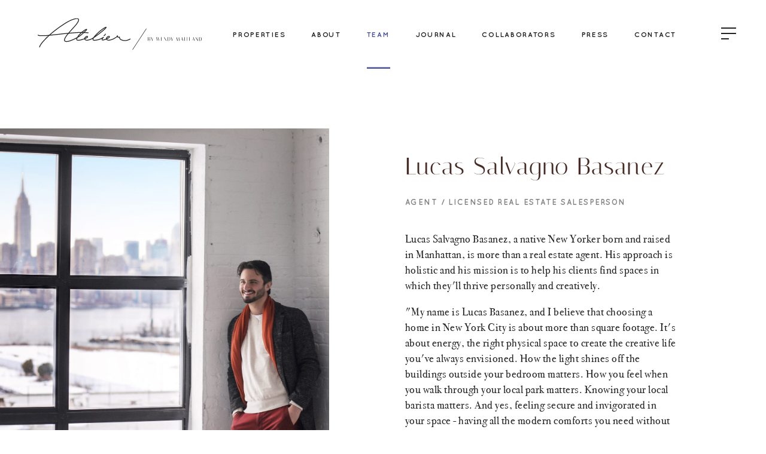

--- FILE ---
content_type: text/html; charset=UTF-8
request_url: https://www.awmrealestate.com/team/lucas-salvagno-basanez
body_size: 8323
content:
<!DOCTYPE html>
<html>
  <head>
    <meta charset="utf-8" />
    <meta name="viewport" content="width=device-width,initial-scale=1.0,minimum-scale=1.0,maximum-scale=1.0,user-scalable=no" />

        
    
    <link rel="home" href="https://www.awmrealestate.com/" />
    <link href="https://www.awmrealestate.com/assets/images/favicon.png?1632588537" rel="icon" type="image/png" />

    <script type="text/javascript">
            
      window.csrfTokenName = "CRAFT_CSRF_TOKEN";
      window.csrfTokenValue = "Vfpln\u002DKPFNc627iUxHmbnuGPnazTYXX9lUBFdZHTvFMfI5zLVNttNR6oC_fWwSeTaOzf14JN6K2NxNfnnlBAp8wXETTktfYiaBDl_T3qBQw\u003D";
    </script>

                
    <title>Atelier | Lucas Salvagno Basanez, a native New Yorker born and raised…</title><meta name="generator" content="SEOmatic">
<meta name="keywords" content="lucas, salvagno, basanez">
<meta name="description" content="Lucas Salvagno Basanez">
<meta name="referrer" content="no-referrer-when-downgrade">
<meta name="robots" content="all">
<meta content="en_US" property="og:locale">
<meta content="Atelier" property="og:site_name">
<meta content="website" property="og:type">
<meta content="https://www.awmrealestate.com/team/lucas-salvagno-basanez" property="og:url">
<meta content="Lucas Salvagno Basanez, a native New Yorker born and raised in…" property="og:title">
<meta content="Lucas Salvagno Basanez" property="og:description">
<meta content="https://www.awmrealestate.com/assets/uploads/profile/_1200x630_crop_center-center_82_none/JTG_1859.jpg?mtime=1613399276" property="og:image">
<meta content="1200" property="og:image:width">
<meta content="630" property="og:image:height">
<meta content="Lucas Salvagno Basanez, a native New Yorker born and raised in Manhattan, is more than a real estate agent. His approach is holistic and his mission is to help his clients find spaces in which they&#039;ll thrive personally and creatively. &quot;My name is Lucas Basanez, and I believe that choosing a home in New York City is about more than square footage. It&#039;s about energy, the right physical space to create the creative life you&#039;ve always envisioned. How the light shines off the buildings outside your bedroom matters. How you feel when you walk through your local park matters. Knowing your local barista matters. And yes, feeling secure and invigorated in your space - having all the modern comforts you need without sacrificing authenticity and charm - matters.&quot; This former East Village latch-key kid who approaches real estate with emotional intelligence, empathy, and a strategic game plan practices radical transparency with his clients and knows the city&#039;s neighborhoods &quot;cold&quot;, which enables him to provide key insights that other brokers and agents can&#039;t. As an artist and designer, Lucas provides guidance on how the right home breeds creativity. Lucas&#039;s clientele tend to be creative thinkers who lead artistic lives. His relentless tenacity, attention to detail, and focus on energizing the next chapter of his clients&#039; lives distinguishes his working style from the pack.  Reach out to Lucas to find a home in which you will thrive. Email Lucas here or call him at 917.318.1114  *Lucas is bilingual, and speaks Spanish fluently" property="og:image:alt">
<link href="https://www.awmrealestate.com/team/lucas-salvagno-basanez" rel="canonical">
<link href="https://www.awmrealestate.com" rel="home">
<link type="text/plain" href="https://www.awmrealestate.com/humans.txt" rel="author">
<link href="https://www.awmrealestate.com/assets/css/application.css?1632588532" rel="stylesheet">
  </head>
  
  
    
  <body class="page--team">

    <div class="ajax-container">
      
<header class="header header--main">  
  
<div class="logo">
  <a href="/"></a>
<svg version="1.1" id="Layer_1" xmlns="http://www.w3.org/2000/svg" xmlns:xlink="http://www.w3.org/1999/xlink" x="0px" y="0px"
	 viewBox="0 0 632.6 122.4" style="enable-background:new 0 0 632.6 122.4;" xml:space="preserve">
<style type="text/css">
	.st0{fill:#FFFFFF;}
	.st1{fill:none;stroke:#FFFFFF;stroke-width:2;stroke-linecap:square;stroke-linejoin:bevel;stroke-miterlimit:10;}
	.st2{fill:none;stroke:#FFFFFF;stroke-width:3;stroke-linecap:round;stroke-miterlimit:10;}
	.st3{fill:none;stroke:#FFFFFF;stroke-width:3;stroke-linecap:round;stroke-linejoin:round;stroke-miterlimit:10;}
</style>
<g id="WM">
	<path class="st0" d="M424.8,73.6c1.5-0.1,2.9-0.2,4.1-0.2c3.3,0,4.9,1.1,4.9,3.3c0,0.8-0.2,1.5-0.7,2.1s-1.2,1-2.3,1.2
		c1,0.1,1.8,0.4,2.4,0.9s0.9,1.4,0.9,2.6c0,2.6-1.6,3.9-4.9,3.9h-4.4V73.6z M428.9,73.6c-0.8,0-1.6,0-2.4,0.1v6.2h3
		c1.9-0.1,2.8-1.2,2.8-3.2c0-1-0.3-1.8-0.8-2.3C430.8,73.9,430,73.6,428.9,73.6z M426.5,87.2h2.7c1.2,0,2-0.3,2.5-0.9
		s0.8-1.6,0.8-2.8c0-1.3-0.3-2.1-0.8-2.6c-0.5-0.4-1.3-0.7-2.3-0.7h-3L426.5,87.2L426.5,87.2z"/>
	<path class="st0" d="M446,73.4c0.3,0.3,0.4,0.6,0.4,1c0,0.3-0.1,0.7-0.2,1l-3.6,7.3v4.7h-1.7v-4.3l-4-9.7h1.7l3.8,9l3.5-7
		c0.1-0.3,0.2-0.7,0.2-1c0-0.4-0.1-0.6-0.3-0.8L446,73.4z"/>
	<path class="st0" d="M471.9,73.4c0.3,0.3,0.4,0.6,0.4,1c0,0.3-0.1,0.7-0.2,1l-4.7,12l-0.2,0.1l-2.6-8.4l-3.3,8.3l-0.2,0.1
		l-4.4-14.1h1.7l3.6,11.8l2.5-6.4l-1.7-5.4h1.7l3.6,11.8l3.9-9.8c0.1-0.3,0.2-0.7,0.2-1c0-0.4-0.1-0.6-0.3-0.8V73.4z"/>
	<path class="st0" d="M483.7,73.4v0.2h-6.3v6h5.8v0.2h-5.8v7.4h6.7v0.2h-8.4v-14C475.7,73.4,483.7,73.4,483.7,73.4z"/>
	<path class="st0" d="M487.9,87.4h-0.3v-14h0.7l8.3,12.9V73.4h0.3v14h-1.5l-7.5-11.6V87.4z"/>
	<path class="st0" d="M502.7,73.4c0.6,0,1.2,0,1.7,0c0.6,0,1.2,0.1,1.8,0.2c0.6,0.1,1.3,0.3,1.9,0.7c0.6,0.3,1.1,0.7,1.6,1.3
		c0.4,0.5,0.8,1.2,1,2s0.4,1.9,0.4,3.1s-0.2,2.3-0.6,3.2c-0.4,1-0.9,1.7-1.6,2.2c-1.3,1-2.9,1.5-4.8,1.5c-0.7,0-1.3,0-2.1-0.1h-1
		v-14L502.7,73.4L502.7,73.4z M502.8,87.2c0.3,0,0.6,0,1.1,0s0.7,0,1,0c0.2,0,0.5-0.1,0.9-0.2s0.7-0.2,1-0.4c0.3-0.2,0.7-0.4,1-0.8
		c0.4-0.3,0.7-0.7,0.9-1.2c0.6-1.1,0.9-2.5,0.9-4.3c0-1.3-0.2-2.3-0.5-3.2c-0.3-0.9-0.7-1.6-1.1-2s-0.9-0.8-1.4-1
		c-0.6-0.3-1-0.4-1.3-0.5s-0.7-0.1-1.2-0.1c-0.4,0-0.9,0-1.3,0.1V87.2z"/>
	<path class="st0" d="M522.5,73.4c0.3,0.3,0.4,0.6,0.4,1c0,0.3-0.1,0.7-0.2,1l-3.6,7.3v4.7h-1.7v-4.3l-4-9.7h1.7l3.8,9l3.5-7
		c0.1-0.3,0.2-0.7,0.2-1c0-0.4-0.1-0.6-0.3-0.8L522.5,73.4z"/>
	<path class="st0" d="M534.1,87.4h-0.3l1.7-14h0.7l4.2,12.9l4.2-12.9h0.7l1.7,14h-1.7l-1.4-11.2l-3.6,11.2H539l-3.7-11.1L534.1,87.4
		z"/>
	<path class="st0" d="M550.7,87.4h-0.2l6-14l0.2-0.1l5,14.1H560l-1.6-4.4h-5.8L550.7,87.4z M555.8,75.6l-3.1,7.2h5.7L555.8,75.6z"/>
	<path class="st0" d="M565.2,73.6v-0.2h3.6v0.2h-1v13.6h1v0.2h-3.6v-0.2h0.9V73.6H565.2z"/>
	<path class="st0" d="M577.4,87.4h-1.7V73.6h-3.5v-0.2h8.6v0.2h-3.5v13.8H577.4z"/>
	<path class="st0" d="M592,87.4h-7.6v-14h1.7v13.8h5.9L592,87.4L592,87.4z"/>
	<path class="st0" d="M594.9,87.4h-0.2l6-14l0.2-0.1l5,14.1h-1.7l-1.6-4.4h-5.8L594.9,87.4z M600,75.6l-3.1,7.2h5.7L600,75.6z"/>
	<path class="st0" d="M609.4,87.4h-0.3v-14h0.7l8.3,12.9V73.4h0.3v14h-1.5l-7.5-11.6V87.4z"/>
	<path class="st0" d="M624.2,73.4c0.6,0,1.2,0,1.7,0c0.6,0,1.2,0.1,1.8,0.2s1.3,0.3,1.9,0.7c0.6,0.3,1.1,0.7,1.6,1.3
		c0.4,0.5,0.8,1.2,1,2s0.4,1.9,0.4,3.1s-0.2,2.3-0.6,3.2c-0.4,1-0.9,1.7-1.6,2.2c-1.3,1-2.9,1.5-4.8,1.5c-0.7,0-1.3,0-2.1-0.1h-1
		v-14L624.2,73.4L624.2,73.4z M624.2,87.2c0.3,0,0.6,0,1.1,0s0.7,0,1,0c0.2,0,0.5-0.1,0.9-0.2s0.7-0.2,1-0.4c0.3-0.2,0.7-0.4,1-0.8
		c0.4-0.3,0.7-0.7,0.9-1.2c0.6-1.1,0.9-2.5,0.9-4.3c0-1.3-0.2-2.3-0.5-3.2c-0.3-0.9-0.7-1.6-1.1-2c-0.4-0.4-0.9-0.8-1.4-1
		c-0.6-0.3-1-0.4-1.3-0.5s-0.7-0.1-1.2-0.1c-0.4,0-0.9,0-1.3,0.1L624.2,87.2L624.2,87.2z"/>
</g>
<g id="atelier-stroke">
	<path id="slash" class="st1" d="M418.8,41.1c-17.5,26.6-34.9,53.2-52.4,79.9"/>
	<path id="dot" class="st2" d="M261.2,61.3c-0.1,0.1-0.1,0.3-0.2,0.5s-0.1,0.3-0.1,0.4c-0.2,0.5-0.7,1.3-0.7,1.4
		c-0.3,0.4-0.5,0.8-0.9,1.3c0,0,0,0,0,0.1c-0.5,0.5-0.9,0.8-1.2,1c-0.6,0.5-1.1,0.8-1.7,1.3c-0.2,0.2-0.4,0.3-0.6,0.4"/>
	<path id="dash" class="st3" d="M1.5,65.5c0.6,0.3,1.2,0.5,1.8,0.8c1.6,0.6,2.7,0.8,3.4,0.9c0.4,0,2.3,0.2,2.8,0.2c0,0,0.1,0,0.2,0
		c0.2,0,0.4,0,0.7,0c1.3,0.1,2.9,0.1,6.9,0.1c3.9,0,5.9,0,7.9-0.1c3.4-0.1,6.9-0.2,10.7-0.4c4.3-0.3,4.5-0.5,13.6-1.5
		c2-0.2,1.1-0.1,13.6-1.4c6.9-0.7,10.3-1.1,12.5-1.3c6.2-0.7,7.2-0.9,12.6-1.5c2.4-0.3,5.5-0.6,14.4-1.5c8.5-0.9,14.8-1.4,21.3-2
		c16.2-1.4,24.3-2.1,31.9-2.4c3-0.1,10.8-0.3,20.8,0c6.9,0.2,13.1,0.6,18.4,1"/>
	<path id="main" class="st2" d="M7.2,111.3c0.7-1.9,1.9-4.5,3.6-7.6c2.7-4.8,5.4-8,7.9-10.9c5.8-6.7,8.7-10,14.2-15.6
		c1.6-1.6,8.5-8.5,19-17.5c2.8-2.5,9.7-8.3,19.1-15.5c3.5-2.7,16.9-12.9,34.3-23.9c2.4-1.5,8.3-5.2,16.1-9.2
		c6.3-3.2,10-4.7,12.3-5.5c4.4-1.6,8.2-2.6,11-3.3c0.9-0.2,2.3-0.5,3.8-0.7c0.7-0.1,1.3-0.1,1.6-0.1c0.6,0,1.1-0.1,1.8,0
		c0.4,0,0.9,0,1.6,0.2c0.2,0,0.5,0.1,0.9,0.2c0.2,0,0.4,0.1,0.7,0.2c0.1,0,0.3,0.1,0.6,0.3c0.2,0.1,0.4,0.2,0.6,0.4
		c0.1,0,0.3,0.2,0.6,0.5c0.3,0.4,0.5,0.7,0.6,0.7c0.2,0.4,0.3,0.7,0.4,0.8c0.1,0.3,0.1,0.5,0.1,0.8s0.1,0.7,0,1.2
		c0,0.6-0.1,1-0.1,1.2c-0.1,0.5-0.2,0.9-0.3,1.2c-0.4,1.3-0.8,2.4-0.9,2.5c-0.7,1.6-1.4,2.9-1.7,3.4c-3.4,5.7-6.1,9-6.1,9
		c-0.7,0.8-2.4,3.1-7.4,8.7c-4.8,5.4-7.3,8.1-10,11.1c-5.4,5.9-5.9,6.3-7.4,8.1c-1.9,2.3-1.4,1.9-4.2,5.1c-3.2,3.9-4,4.6-6.3,7.6
		c-1.3,1.7-2.2,3-3.8,5.2c-1.7,2.5-2.3,3.4-2.6,4c-0.1,0.2-1.2,2.1-2.2,4.3c-0.1,0.2-0.4,0.9-0.8,1.9c-0.4,1.1-0.5,1.6-0.6,1.8
		c-0.1,0.5-0.2,1-0.3,1.6c0,0.5,0,0.9,0.1,1.3c0.1,0.6,0.1,1,0.2,1.4c0.2,0.5,0.4,0.8,0.6,1.2c0.2,0.3,0.5,0.7,0.9,1.1
		c0.4,0.3,0.7,0.5,0.9,0.6c0.1,0,0.3,0.2,1.1,0.4c0.7,0.2,1,0.3,1.4,0.4s0.8,0.1,1.6,0.2c0.6,0.1,0.8,0.1,1.2,0.1
		c0.5,0,0.8,0,1.3-0.1c0.2,0,0.6-0.1,1.4-0.1c0.9-0.1,1-0.1,1.2-0.1c0.3-0.1,0.3-0.1,1-0.2c0.6-0.1,0.6-0.1,1.1-0.2
		c0.3-0.1,0.3-0.1,0.9-0.2c0.8-0.2,0.8-0.2,1.2-0.3c0.6-0.1,1-0.2,1.2-0.3c0.2-0.1,0.3-0.1,1.3-0.4s1-0.3,1.1-0.3
		c0.2-0.1,0.7-0.2,1.4-0.4c0.3-0.1,0.8-0.2,1.3-0.4c0.5-0.2,0.9-0.3,1.1-0.4c1.3-0.5,1.4-0.5,2.8-1.1c1-0.4,2.8-1.1,5-2
		c1.2-0.5,3-1.3,5.3-2.3c2.6-1.2,4.5-2.2,5.1-2.5c3.9-2,4.4-2.6,9.9-5.7c3.2-1.8,3.4-1.8,4.8-2.7c2.1-1.3,3.5-2.5,6-4.4
		c2.6-2,4.5-3.6,6.4-5.3c0.9-0.8,2.4-2.1,4.2-3.7c5.4-4.9,5.8-5.6,7.9-7.4c0.4-0.3,1.4-1.1,2.5-2.3c0.6-0.6,1.1-1.4,1.1-1.4
		c0.3-0.5,0.7-0.9,1-1.4c0.2-0.2,0.4-0.5,0.4-0.8c0-0.1,0-0.5-0.2-0.7s-0.5-0.2-0.8-0.2c-0.1,0-0.4,0-0.9,0.2
		c-0.3,0.1-0.5,0.2-0.9,0.4c-0.7,0.3-0.6,0.3-1.1,0.5c-0.1,0.1-0.4,0.2-1.3,0.7c-0.7,0.4-1.1,0.6-1.3,0.7c-0.5,0.3-0.7,0.4-1.7,1.1
		c-1.7,1.1-1.5,1-1.9,1.2c-0.9,0.6-1.6,1.1-2.1,1.5c-1.8,1.4-2.1,1.5-4,3c-3.5,2.7-6,5.2-6.5,5.7s-1.2,1.2-2.6,2.6
		c-1.4,1.5-2.2,2.3-3.2,3.4c-1.1,1.2-1.6,1.9-2.6,3c-0.8,0.9-1.2,1.5-1.8,2.3c-0.4,0.7-0.6,1.1-1,1.8c-0.6,1.2-1.4,2.4-3,5
		c-0.7,1.2-1.1,1.8-1.5,2.8c-0.4,1.1-0.6,1.8-0.5,2.5c0.1,0.9,0.3,1.5,0.4,1.6c0.5,1,1.3,1.5,1.4,1.6c0.6,0.4,1.2,0.5,1.8,0.6
		c0.4,0.1,0.9,0.1,1.8,0.1c0.5,0,1.1,0,1.7,0c0.6,0,1.6-0.1,4-0.4c1.5-0.2,2.2-0.3,3.2-0.5c0.8-0.1,1.9-0.4,4.5-1.1
		c0.7-0.2,2.8-0.8,6.2-1.9c1.6-0.5,3.2-1.1,5.3-1.8c3.5-1.3,5.1-2,6.1-2.5c1.5-0.7,0.7-0.5,2.8-1.6c1-0.5,1.6-0.9,2.2-1.6
		c0.4-0.5,0.6-1,0.7-1.3c0.2-0.6,0.5-1.2,0.2-1.6c-0.2-0.3-0.6-0.4-1.3-0.5c-1.5-0.2-2.6,0-2.8,0.1c-0.9,0.2-1.6,0.6-1.8,0.7
		c-0.5,0.3-1,0.7-1.8,1.4c-0.7,0.6-1.2,1.1-1.3,1.2c-0.5,0.5-0.8,0.8-1.1,1.2c-0.3,0.3-0.8,1.1-1.1,2.1c-0.5,1.8,0.1,3.3,0.3,3.7
		c0.1,0.2,0.6,1.4,1.8,2.4c0.5,0.4,1.8,1.4,4.8,1.8c2.8,0.4,5.1-0.1,6.6-0.5c4.7-1.1,7-1.7,10.6-3.3c2.1-0.9,6-2.8,15.2-9.2
		c5.6-3.9,9.9-7.2,15.9-11.8c5.9-4.5,4.1-3.3,8.9-6.9c0,0,7.8-5.9,16-14c0,0,0.7-0.7,1.9-2.5c0.8-1.2,0.8-1.5,0.7-1.7
		c-0.1-0.2-0.4-0.2-1.7,0.2c-1.9,0.6-2.8,1.1-2.8,1.1c-4.3,2.4-5.2,3-5.2,3c-4.5,3.2-6.8,4.8-8.3,6c-3.1,2.4-5.1,3.9-7.9,6.3
		c-2.7,2.2-6.6,5.6-11.1,10.3c-1.3,1.4-0.4,0.5-6.3,7c-0.4,0.5-1.8,2-3.6,4.2c-1.9,2.4-2.8,3.8-3.5,5.7c-0.5,1.4-0.9,2.5-0.4,3.7
		c0.6,1.8,2.6,2.6,3,2.7c1.2,0.4,2.1,0.3,3.8,0.1c3.8-0.4,5.7-0.6,6.1-0.7c4.4-0.8,6.8-1.3,10.3-2.4c2.4-0.8,6.1-2,10.5-4.4
		c3.6-2,6.7-4.3,6.8-4.1c0.1,0.1-1.7,1.4-3.7,3.8c-1.1,1.4-1.7,2.5-1.8,3.7c-0.1,0.7-0.2,1.8,0.4,2.5c0.8,1,2.7,0.7,3.9,0.5
		c5.4-1,9.9-2.9,12-3.8c3-1.3,1.6-0.9,5.3-2.6c1.4-0.6,4.9-2.2,6.4-4.3c0.4-0.5,0.8-1.2,0.7-2c0-0.2-0.1-0.7-0.5-1.1
		c-0.2-0.2-0.5-0.3-1.5-0.3c-0.7,0-1.2,0-2,0.2c-1.6,0.4-2.7,1.1-3.2,1.4c-0.4,0.3-1.9,1.3-3.2,3.2c-0.8,1.2-1.3,2-1.5,3.3
		c0,0.4-0.1,2.1,1,3.6c0.2,0.3,0.7,0.8,1.7,1.5c2.1,1.3,4.1,1.6,4.9,1.6c3.6,0.4,6.5-0.4,11-1.8c2.6-0.8,4.4-1.5,4.9-1.7
		c1.8-0.7,5-2.1,8.8-4.4c2.1-1.3,1.4-1,3.8-2.5c2.2-1.4,4.2-2.4,5.9-4.5c0.5-0.6,1.2-1.4,1-1.7c-0.2-0.2-0.9-0.1-1.3,0.3
		c-0.5,0.4-0.4,1.1-0.4,1.2c0,0.6,0.4,1,1.2,1.6c0.6,0.6,1,0.9,1.7,1.3c0.3,0.1,1.4,0.7,2.9,0.7c0.6,0,1.2-0.1,1.7-0.1
		c0.4-0.1,0.7-0.1,0.9-0.2c0.7-0.2,0.9-0.4,1-0.3c0.2,0.1-0.2,0.7-0.4,1.4c0,0.2-0.1,0.9,0.4,2.3c0.9,2.3,2.5,3.9,2.5,3.9
		c3.1,3.1,8,4.6,8.8,4.8c6.5,1.8,11.9,1.1,14.3,0.8c1.1-0.1,5.7-0.8,11.2-3.4c1.8-0.8,3.3-1.6,4.3-2.3"/>
</g>
</svg>

</div>
  
  <nav class="nav nav--main">
        <ul>
                
  <li class="">
    <a data-title="Properties" href="https://www.awmrealestate.com/properties" >Properties</a>
  </li>

                
  <li class="">
    <a data-title="About" href="https://www.awmrealestate.com/about" >About</a>
  </li>

                
  <li class="current">
    <a data-title="Team" href="https://www.awmrealestate.com/team" >Team</a>
  </li>

                
  <li class="">
    <a data-title="Journal" href="https://www.awmrealestate.com/journal" >Journal</a>
  </li>

                
  <li class="">
    <a data-title="Collaborators" href="https://www.awmrealestate.com/collaborators" >Collaborators</a>
  </li>

                
  <li class="">
    <a data-title="Press" href="https://www.awmrealestate.com/press" >Press</a>
  </li>

                
  <li class="">
    <a data-title="Contact" href="https://www.awmrealestate.com/contact" >Contact</a>
  </li>

          </ul>
  </nav>
  
  <div class="icon-menu">
    <span></span>
    <span></span>
    <span></span>
  </div>

  <div class="nav-overlay">
    <div class="nav-overlay__inner">
      <div class="container">
        <div class="row">
          <div class="col-tb-6">
                        <ul class="nav">
                                
  <li class="">
    <a data-title="Properties" href="https://www.awmrealestate.com/properties" >Properties</a>
  </li>

                                
  <li class="">
    <a data-title="About" href="https://www.awmrealestate.com/about" >About</a>
  </li>

                                
  <li class="current">
    <a data-title="Team" href="https://www.awmrealestate.com/team" >Team</a>
  </li>

                                
  <li class="">
    <a data-title="Journal" href="https://www.awmrealestate.com/journal" >Journal</a>
  </li>

                                
  <li class="">
    <a data-title="Collaborators" href="https://www.awmrealestate.com/collaborators" >Collaborators</a>
  </li>

                                
  <li class="">
    <a data-title="Press" href="https://www.awmrealestate.com/press" >Press</a>
  </li>

                                
  <li class="">
    <a data-title="Contact" href="https://www.awmrealestate.com/contact" >Contact</a>
  </li>

                          </ul>
          </div>         
        </div>        
      </div>
      <div class="footer--main">
        <div class="container">
          <div class="row">
            <div class="col-tb-lg-3 col-lg-3">
              43 East Market Street, Suite #2<br />
Rhinebeck, NY 12572<br /><br />
              <br />
            </div>
            
            <div class="col-tb-lg-4 col-lg-3">
              T: <a href="tel:+1 (917) 817-5576">+1 (917) 817-5576</a><br />
              E: <a href="mailto:wendy@awmrealestate.com">wendy@awmrealestate.com</a>
                                <ul class="social">
                                    <li><a class="icon-instagram"
                       href="http://instagram.com/atelier.by.wm"                        target="_blank"></a></li>
                                  </ul>
            </div>
            
            <div class="col-tb-lg-5 col-lg-6">
              &copy; 2026 Atelier WM LLC
            </div>
          </div>
        </div>
      </div>
    </div>
  </div>
</header>
      <div class="scroll">
        <div class="scroll__inner">
          
<div class="container container--main">
  <div class="row">
    <div class="col-tb-12 col-tb-12--pull-container col-tb-lg-12--pull-container col-dk-12--pull-container col-lg-12--pull-container">
      <div class="row">
        <div class="col-tb-6 col--block col-tb-sticky">
          <div class="box box--1x1">
            <div class="box__inner">              
              <img class="image image--cover" src="https://www.awmrealestate.com/assets/uploads/profile/_2000x1333_crop_center-center_82_line/JTG_1714.jpg" />
            </div>
          </div>
          <div class="container-padding--left show--tablet">
              
    <a class="link link--hover" href="mailto:lucas@awmrealestate.com">E: lucas@awmrealestate.com</a>
  <br />
    
    <a class="link link--hover" href="tel:646.610.9520">T: 646.610.9520</a>
    
      <br /><br />
  <ol>
        <li>
      <a class="link link--hover"
         href=""
         >        
        
      </a>
    </li>
      </ol>
  
  
          </div>
        </div>
        <div class="col-tb-6 col-dk-5 col-dk-push-1">
          <div class="text text--offset-top">
            <h1 class="h1">Lucas Salvagno Basanez</h1>
            <h6 class="h6--subheading">Agent / Licensed Real Estate Salesperson</h6>
            <div class="show--mobile"><br />  
    <a class="link link--hover" href="mailto:lucas@awmrealestate.com">E: lucas@awmrealestate.com</a>
  <br />
    
    <a class="link link--hover" href="tel:646.610.9520">T: 646.610.9520</a>
    
      <br /><br />
  <ol>
        <li>
      <a class="link link--hover"
         href=""
         >        
        
      </a>
    </li>
      </ol>
  
  </div>
            <div class="body">
              <p>Lucas Salvagno Basanez, a native New Yorker born and raised in Manhattan, is more than a real estate agent. His approach is holistic and his mission is to help his clients find spaces in which they'll thrive personally and creatively.</p><p>"My name is Lucas Basanez, and I believe that choosing a home in New York City is about more than square footage. It's about energy, the right physical space to create the creative life you've always envisioned. How the light shines off the buildings outside your bedroom matters. How you feel when you walk through your local park matters. Knowing your local barista matters. And yes, feeling secure and invigorated in your space - having all the modern comforts you need without sacrificing authenticity and charm - matters."</p><p>This former East Village latch-key kid who approaches real estate with emotional intelligence, empathy, and a strategic game plan practices radical transparency with his clients and knows the city's neighborhoods "cold", which enables him to provide key insights that other brokers and agents can't. As an artist and designer, Lucas provides guidance on how the right home breeds creativity. Lucas's clientele tend to be creative thinkers who lead artistic lives. His relentless tenacity, attention to detail, and focus on energizing the next chapter of his clients' lives distinguishes his working style from the pack.</p><p><a href="mailto:lucas@awmrealestate.com">Reach out</a> to Lucas to find a home in which you will thrive.</p><p>Email Lucas<a href="mailto:lucas@awmrealestate.com"> here</a> or call him at 917.318.1114</p><p><em>*Lucas is bilingual, and speaks Spanish fluently</em><em><br /></em><em><br /></em></p>              
            </div>
          </div>
        </div>
      </div>      
    </div>
  </div>

    <div class="module module--select-experience">
    <div class="row">
      <div class="col-mb-12">
        <h2>Select Experience</h2>
        <div class="c-table-wrapper">
          <table class="c-table">
            <thead>
              <tr>
                <th>Location</th>
                <th>Type</th>
              </tr>
            </thead>
            <tbody>
                            <tr>
                <td></td>
                <td>Townhouse</td>
              </tr>
                          </tbody>
          </table>
        </div>
      </div>
    </div>
  </div>
  
  </div>

          <div class="mailing-list">
  <h2 class="h2--large">Want to learn more?</h2>
  <p>Sign up for our mailing list for exclusive insights into property listings and all things New York real estate</p>
  <form class="form form--mailing-list" method="POST" action="https://atelierbhs.us15.list-manage.com/subscribe/post-json?u=7a7ef7d329ea9bd6d1b18ab4d&amp;id=e07469df1c"  accept-charset="UTF-8">
    <input type="email" placeholder="Email Address" name="EMAIL" required>
    <input type="hidden" name="b_7a7ef7d329ea9bd6d1b18ab4d_e07469df1c" value="">
    <input type="submit" class="button button--brown button--solid" value="Go" name="subscribe">
    <p id="signup-message" class="mailing-list__message"></p>
  </form>
</div>          
<footer class="footer footer--main">
  <div class="container">
        <div class="button-outer">
      <a href="https://www.awmrealestate.com/contact" class="button button--solid button--orange button--small button--get-in-touch">
        Get In Touch
      </a>
    </div>
          
    <div class="logo">
      <img src="https://www.awmrealestate.com/assets/images/logo-purple.svg?1632588537"/>
    </div>      
    <div class="row">
      <div class="col-tb-lg-3 col-lg-3">
        43 East Market Street, Suite #2<br />
Rhinebeck, NY 12572<br /><br />
        <br />
      </div>            
      
      <div class="col-tb-lg-4 col-lg-3">
        T: <a href="tel:+1 (917) 817-5576">+1 (917) 817-5576</a><br />
        E: <a href="mailto:wendy@awmrealestate.com">wendy@awmrealestate.com</a>
                    <ul class="social">
                        <li><a class="icon-instagram"
                 href="http://instagram.com/atelier.by.wm"                  target="_blank"></a></li>
                      </ul>
      </div>
      
      <div class="col-tb-lg-5 col-lg-6">
        &copy; 2026 Atelier WM LLC
      </div>
    </div>
  </div>
</footer>
        </div>
      </div>
      <meta itemprop="body-class" content="page--team">
            
    </div>
    <div class="ajax-loader">
      <div class="ajax-loader__overlay"></div>
      <p class="ajax-loader__text">Loading<span></span></p>
    </div>
    
    <script type="text/javascript">
  function initMap () {
    var event = document.createEvent('Event')
    event.initEvent('mapready', true, true)
    window.dispatchEvent(event)
  }
</script>

<script src="https://maps.googleapis.com/maps/api/js?key=AIzaSyDeQGk8c6HjDbKVepTV0duh17B_9aK2kFg&callback=initMap" async defer></script>
    
    
    <script type="application/ld+json">{"@context":"http://schema.org","@graph":[{"@type":"WebPage","author":{"@id":"#identity"},"copyrightHolder":{"@id":"#identity"},"copyrightYear":"2021","creator":{"@id":"#creator"},"dateModified":"2023-01-17T23:31:07+00:00","datePublished":"2021-02-15T14:13:00+00:00","description":"Lucas Salvagno Basanez","headline":"Lucas Salvagno Basanez, a native New Yorker born and raised in Manhattan, is more than a real estate agent. His approach is holistic and his mission is to help his clients find spaces in which they'll thrive personally and creatively. \"My name is Lucas Basanez, and I believe that choosing a home in New York City is about more than square footage. It's about energy, the right physical space to create the creative life you've always envisioned. How the light shines off the buildings outside your bedroom matters. How you feel when you walk through your local park matters. Knowing your local barista matters. And yes, feeling secure and invigorated in your space - having all the modern comforts you need without sacrificing authenticity and charm - matters.\" This former East Village latch-key kid who approaches real estate with emotional intelligence, empathy, and a strategic game plan practices radical transparency with his clients and knows the city's neighborhoods \"cold\", which enables him to provide key insights that other brokers and agents can't. As an artist and designer, Lucas provides guidance on how the right home breeds creativity. Lucas's clientele tend to be creative thinkers who lead artistic lives. His relentless tenacity, attention to detail, and focus on energizing the next chapter of his clients' lives distinguishes his working style from the pack.  Reach out to Lucas to find a home in which you will thrive. Email Lucas here or call him at 917.318.1114  *Lucas is bilingual, and speaks Spanish fluently","image":{"@type":"ImageObject","url":"https://www.awmrealestate.com/assets/uploads/profile/_1200x630_crop_center-center_82_none/JTG_1859.jpg?mtime=1613399276"},"inLanguage":"en-us","mainEntityOfPage":"https://www.awmrealestate.com/team/lucas-salvagno-basanez","name":"Lucas Salvagno Basanez, a native New Yorker born and raised in Manhattan, is more than a real estate agent. His approach is holistic and his mission is to help his clients find spaces in which they'll thrive personally and creatively. \"My name is Lucas Basanez, and I believe that choosing a home in New York City is about more than square footage. It's about energy, the right physical space to create the creative life you've always envisioned. How the light shines off the buildings outside your bedroom matters. How you feel when you walk through your local park matters. Knowing your local barista matters. And yes, feeling secure and invigorated in your space - having all the modern comforts you need without sacrificing authenticity and charm - matters.\" This former East Village latch-key kid who approaches real estate with emotional intelligence, empathy, and a strategic game plan practices radical transparency with his clients and knows the city's neighborhoods \"cold\", which enables him to provide key insights that other brokers and agents can't. As an artist and designer, Lucas provides guidance on how the right home breeds creativity. Lucas's clientele tend to be creative thinkers who lead artistic lives. His relentless tenacity, attention to detail, and focus on energizing the next chapter of his clients' lives distinguishes his working style from the pack.  Reach out to Lucas to find a home in which you will thrive. Email Lucas here or call him at 917.318.1114  *Lucas is bilingual, and speaks Spanish fluently","publisher":{"@id":"#creator"},"url":"https://www.awmrealestate.com/team/lucas-salvagno-basanez"},{"@id":"#identity","@type":"Organization"},{"@id":"#creator","@type":"Organization"},{"@type":"BreadcrumbList","description":"Breadcrumbs list","itemListElement":[{"@type":"ListItem","item":"https://www.awmrealestate.com","name":"Home","position":1},{"@type":"ListItem","item":"https://www.awmrealestate.com/team","name":"Team - Index","position":2},{"@type":"ListItem","item":"https://www.awmrealestate.com/team/lucas-salvagno-basanez","name":"Lucas Salvagno Basanez","position":3}],"name":"Breadcrumbs"}]}</script><script src="https://www.awmrealestate.com/assets/js/application.js?1632588532"></script>
  </body>
</html>


--- FILE ---
content_type: text/css
request_url: https://www.awmrealestate.com/assets/css/application.css?1632588532
body_size: 120320
content:
.slick-slider{position:relative;display:block;box-sizing:border-box;-webkit-touch-callout:none;-webkit-user-select:none;-khtml-user-select:none;-moz-user-select:none;-ms-user-select:none;user-select:none;-ms-touch-action:pan-y;touch-action:pan-y;-webkit-tap-highlight-color:transparent}.slick-list{position:relative;overflow:hidden;display:block;margin:0;padding:0}.slick-list:focus{outline:none}.slick-list.dragging{cursor:pointer;cursor:hand}.slick-slider .slick-track,.slick-slider .slick-list{-webkit-transform:translate3d(0, 0, 0);-moz-transform:translate3d(0, 0, 0);-ms-transform:translate3d(0, 0, 0);-o-transform:translate3d(0, 0, 0);transform:translate3d(0, 0, 0)}.slick-track{position:relative;left:0;top:0;display:block}.slick-track:before,.slick-track:after{content:"";display:table}.slick-track:after{clear:both}.slick-loading .slick-track{visibility:hidden}.slick-slide{float:left;height:100%;min-height:1px;display:none}[dir="rtl"] .slick-slide{float:right}.slick-slide img{display:block}.slick-slide.slick-loading img{display:none}.slick-slide.dragging img{pointer-events:none}.slick-initialized .slick-slide{display:block}.slick-loading .slick-slide{visibility:hidden}.slick-vertical .slick-slide{display:block;height:auto;border:1px solid transparent}.slick-arrow.slick-hidden{display:none}/*!
Chosen, a Select Box Enhancer for jQuery and Prototype
by Patrick Filler for Harvest, http://getharvest.com

Version 1.6.2
Full source at https://github.com/harvesthq/chosen
Copyright (c) 2011-2016 Harvest http://getharvest.com

MIT License, https://github.com/harvesthq/chosen/blob/master/LICENSE.md
This file is generated by `grunt build`, do not edit it by hand.
*/.chosen-container{position:relative;display:inline-block;vertical-align:middle;font-size:13px;-webkit-user-select:none;-moz-user-select:none;user-select:none}.chosen-container *{-webkit-box-sizing:border-box;-moz-box-sizing:border-box;box-sizing:border-box}.chosen-container .chosen-drop{position:absolute;top:100%;left:-9999px;z-index:1010;width:100%;border:1px solid #aaa;border-top:0;background:#fff;box-shadow:0 4px 5px rgba(0,0,0,0.15)}.chosen-container.chosen-with-drop .chosen-drop{left:0}.chosen-container a{cursor:pointer}.chosen-container .search-choice .group-name,.chosen-container .chosen-single .group-name{margin-right:4px;overflow:hidden;white-space:nowrap;text-overflow:ellipsis;font-weight:normal;color:#999999}.chosen-container .search-choice .group-name:after,.chosen-container .chosen-single .group-name:after{content:":";padding-left:2px;vertical-align:top}.chosen-container-single .chosen-single{position:relative;display:block;overflow:hidden;padding:0 0 0 8px;height:25px;border:1px solid #aaa;border-radius:5px;background-color:#fff;background:-webkit-gradient(linear, 50% 0%, 50% 100%, color-stop(20%, #fff), color-stop(50%, #f6f6f6), color-stop(52%, #eee), color-stop(100%, #f4f4f4));background:-webkit-linear-gradient(#fff 20%, #f6f6f6 50%, #eee 52%, #f4f4f4 100%);background:-moz-linear-gradient(#fff 20%, #f6f6f6 50%, #eee 52%, #f4f4f4 100%);background:-o-linear-gradient(#fff 20%, #f6f6f6 50%, #eee 52%, #f4f4f4 100%);background:linear-gradient(#fff 20%, #f6f6f6 50%, #eee 52%, #f4f4f4 100%);background-clip:padding-box;box-shadow:0 0 3px #fff inset,0 1px 1px rgba(0,0,0,0.1);color:#444;text-decoration:none;white-space:nowrap;line-height:24px}.chosen-container-single .chosen-default{color:#999}.chosen-container-single .chosen-single span{display:block;overflow:hidden;margin-right:26px;text-overflow:ellipsis;white-space:nowrap}.chosen-container-single .chosen-single-with-deselect span{margin-right:38px}.chosen-container-single .chosen-single abbr{position:absolute;top:6px;right:26px;display:block;width:12px;height:12px;background:url('../images/chosen-sprite.png?1573145127') -42px 1px no-repeat;font-size:1px}.chosen-container-single .chosen-single abbr:hover{background-position:-42px -10px}.chosen-container-single.chosen-disabled .chosen-single abbr:hover{background-position:-42px -10px}.chosen-container-single .chosen-single div{position:absolute;top:0;right:0;display:block;width:18px;height:100%}.chosen-container-single .chosen-single div b{display:block;width:100%;height:100%;background:url('../images/chosen-sprite.png?1573145127') no-repeat 0px 2px}.chosen-container-single .chosen-search{position:relative;z-index:1010;margin:0;padding:3px 4px;white-space:nowrap}.chosen-container-single .chosen-search input[type="text"]{margin:1px 0;padding:4px 20px 4px 5px;width:100%;height:auto;outline:0;border:1px solid #aaa;background:#fff url('../images/chosen-sprite.png?1573145127') no-repeat 100% -20px;background:url('../images/chosen-sprite.png?1573145127') no-repeat 100% -20px;font-size:1em;font-family:sans-serif;line-height:normal;border-radius:0}.chosen-container-single .chosen-drop{margin-top:-1px;border-radius:0 0 4px 4px;background-clip:padding-box}.chosen-container-single.chosen-container-single-nosearch .chosen-search{position:absolute;left:-9999px}.chosen-container .chosen-results{color:#444;position:relative;overflow-x:hidden;overflow-y:auto;margin:0 4px 4px 0;padding:0 0 0 4px;max-height:240px;-webkit-overflow-scrolling:touch}.chosen-container .chosen-results li{display:none;margin:0;padding:5px 6px;list-style:none;line-height:15px;word-wrap:break-word;-webkit-touch-callout:none}.chosen-container .chosen-results li.active-result{display:list-item;cursor:pointer}.chosen-container .chosen-results li.disabled-result{display:list-item;color:#ccc;cursor:default}.chosen-container .chosen-results li.highlighted{background-color:#3875d7;background-image:-webkit-gradient(linear, 50% 0%, 50% 100%, color-stop(20%, #3875d7), color-stop(90%, #2a62bc));background-image:-webkit-linear-gradient(#3875d7 20%, #2a62bc 90%);background-image:-moz-linear-gradient(#3875d7 20%, #2a62bc 90%);background-image:-o-linear-gradient(#3875d7 20%, #2a62bc 90%);background-image:linear-gradient(#3875d7 20%, #2a62bc 90%);color:#fff}.chosen-container .chosen-results li.no-results{color:#777;display:list-item;background:#f4f4f4}.chosen-container .chosen-results li.group-result{display:list-item;font-weight:bold;cursor:default}.chosen-container .chosen-results li.group-option{padding-left:15px}.chosen-container .chosen-results li em{font-style:normal;text-decoration:underline}.chosen-container-multi .chosen-choices{position:relative;overflow:hidden;margin:0;padding:0 5px;width:100%;height:auto;border:1px solid #aaa;background-color:#fff;background-image:-webkit-gradient(linear, 50% 0%, 50% 100%, color-stop(1%, #eee), color-stop(15%, #fff));background-image:-webkit-linear-gradient(#eee 1%, #fff 15%);background-image:-moz-linear-gradient(#eee 1%, #fff 15%);background-image:-o-linear-gradient(#eee 1%, #fff 15%);background-image:linear-gradient(#eee 1%, #fff 15%);cursor:text}.chosen-container-multi .chosen-choices li{float:left;list-style:none}.chosen-container-multi .chosen-choices li.search-field{margin:0;padding:0;white-space:nowrap}.chosen-container-multi .chosen-choices li.search-field input[type="text"]{margin:1px 0;padding:0;height:25px;outline:0;border:0 !important;background:transparent !important;box-shadow:none;color:#999;font-size:100%;font-family:sans-serif;line-height:normal;border-radius:0}.chosen-container-multi .chosen-choices li.search-choice{position:relative;margin:3px 5px 3px 0;padding:3px 20px 3px 5px;border:1px solid #aaa;max-width:100%;border-radius:3px;background-color:#eeeeee;background-image:-webkit-gradient(linear, 50% 0%, 50% 100%, color-stop(20%, #f4f4f4), color-stop(50%, #f0f0f0), color-stop(52%, #e8e8e8), color-stop(100%, #eee));background-image:-webkit-linear-gradient(#f4f4f4 20%, #f0f0f0 50%, #e8e8e8 52%, #eee 100%);background-image:-moz-linear-gradient(#f4f4f4 20%, #f0f0f0 50%, #e8e8e8 52%, #eee 100%);background-image:-o-linear-gradient(#f4f4f4 20%, #f0f0f0 50%, #e8e8e8 52%, #eee 100%);background-image:linear-gradient(#f4f4f4 20%, #f0f0f0 50%, #e8e8e8 52%, #eee 100%);background-size:100% 19px;background-repeat:repeat-x;background-clip:padding-box;box-shadow:0 0 2px #fff inset,0 1px 0 rgba(0,0,0,0.05);color:#333;line-height:13px;cursor:default}.chosen-container-multi .chosen-choices li.search-choice span{word-wrap:break-word}.chosen-container-multi .chosen-choices li.search-choice .search-choice-close{position:absolute;top:4px;right:3px;display:block;width:12px;height:12px;background:url('../images/chosen-sprite.png?1573145127') -42px 1px no-repeat;font-size:1px}.chosen-container-multi .chosen-choices li.search-choice .search-choice-close:hover{background-position:-42px -10px}.chosen-container-multi .chosen-choices li.search-choice-disabled{padding-right:5px;border:1px solid #ccc;background-color:#e4e4e4;background-image:-webkit-gradient(linear, 50% 0%, 50% 100%, color-stop(20%, #f4f4f4), color-stop(50%, #f0f0f0), color-stop(52%, #e8e8e8), color-stop(100%, #eee));background-image:-webkit-linear-gradient(#f4f4f4 20%, #f0f0f0 50%, #e8e8e8 52%, #eee 100%);background-image:-moz-linear-gradient(#f4f4f4 20%, #f0f0f0 50%, #e8e8e8 52%, #eee 100%);background-image:-o-linear-gradient(#f4f4f4 20%, #f0f0f0 50%, #e8e8e8 52%, #eee 100%);background-image:linear-gradient(#f4f4f4 20%, #f0f0f0 50%, #e8e8e8 52%, #eee 100%);color:#666}.chosen-container-multi .chosen-choices li.search-choice-focus{background:#d4d4d4}.chosen-container-multi .chosen-choices li.search-choice-focus .search-choice-close{background-position:-42px -10px}.chosen-container-multi .chosen-results{margin:0;padding:0}.chosen-container-multi .chosen-drop .result-selected{display:list-item;color:#ccc;cursor:default}.chosen-container-active .chosen-single{border:1px solid #5897fb;box-shadow:0 0 5px rgba(0,0,0,0.3)}.chosen-container-active.chosen-with-drop .chosen-single{border:1px solid #aaa;-moz-border-radius-bottomright:0;border-bottom-right-radius:0;-moz-border-radius-bottomleft:0;border-bottom-left-radius:0;background-image:-webkit-gradient(linear, 50% 0%, 50% 100%, color-stop(20%, #eee), color-stop(80%, #fff));background-image:-webkit-linear-gradient(#eee 20%, #fff 80%);background-image:-moz-linear-gradient(#eee 20%, #fff 80%);background-image:-o-linear-gradient(#eee 20%, #fff 80%);background-image:linear-gradient(#eee 20%, #fff 80%);box-shadow:0 1px 0 #fff inset}.chosen-container-active.chosen-with-drop .chosen-single div{border-left:none;background:transparent}.chosen-container-active.chosen-with-drop .chosen-single div b{background-position:-18px 2px}.chosen-container-active .chosen-choices{border:1px solid #5897fb;box-shadow:0 0 5px rgba(0,0,0,0.3)}.chosen-container-active .chosen-choices li.search-field input[type="text"]{color:#222 !important}.chosen-disabled{opacity:0.5 !important;cursor:default}.chosen-disabled .chosen-single{cursor:default}.chosen-disabled .chosen-choices .search-choice .search-choice-close{cursor:default}.chosen-rtl{text-align:right}.chosen-rtl .chosen-single{overflow:visible;padding:0 8px 0 0}.chosen-rtl .chosen-single span{margin-right:0;margin-left:26px;direction:rtl}.chosen-rtl .chosen-single-with-deselect span{margin-left:38px}.chosen-rtl .chosen-single div{right:auto;left:3px}.chosen-rtl .chosen-single abbr{right:auto;left:26px}.chosen-rtl .chosen-choices li{float:right}.chosen-rtl .chosen-choices li.search-field input[type="text"]{direction:rtl}.chosen-rtl .chosen-choices li.search-choice{margin:3px 5px 3px 0;padding:3px 5px 3px 19px}.chosen-rtl .chosen-choices li.search-choice .search-choice-close{right:auto;left:4px}.chosen-rtl.chosen-container-single-nosearch .chosen-search,.chosen-rtl .chosen-drop{left:9999px}.chosen-rtl.chosen-container-single .chosen-results{margin:0 0 4px 4px;padding:0 4px 0 0}.chosen-rtl .chosen-results li.group-option{padding-right:15px;padding-left:0}.chosen-rtl.chosen-container-active.chosen-with-drop .chosen-single div{border-right:none}.chosen-rtl .chosen-search input[type="text"]{padding:4px 5px 4px 20px;background:#fff url('../images/chosen-sprite.png?1573145127') no-repeat -30px -20px;background:url('../images/chosen-sprite.png?1573145127') no-repeat -30px -20px;direction:rtl}.chosen-rtl.chosen-container-single .chosen-single div b{background-position:6px 2px}.chosen-rtl.chosen-container-single.chosen-with-drop .chosen-single div b{background-position:-12px 2px}@media only screen and (-webkit-min-device-pixel-ratio: 1.5), only screen and (min-resolution: 144dpi), only screen and (min-resolution: 1.5dppx){.chosen-rtl .chosen-search input[type="text"],.chosen-container-single .chosen-single abbr,.chosen-container-single .chosen-single div b,.chosen-container-single .chosen-search input[type="text"],.chosen-container-multi .chosen-choices .search-choice .search-choice-close,.chosen-container .chosen-results-scroll-down span,.chosen-container .chosen-results-scroll-up span{background-image:url('../images/chosen-sprite@2x.png?1573145127') !important;background-size:52px 37px !important;background-repeat:no-repeat !important}}@font-face{font-family:'Bodoni 72';src:url('../fonts/BodoniSvtyTwoITCTT-Bold.eot?1573145127');src:url('../fonts/BodoniSvtyTwoITCTT-Bold.eot?&1573145127#iefix') format("embedded-opentype"),url('../fonts/BodoniSvtyTwoITCTT-Bold.woff2?1573145127') format("woff2"),url('../fonts/BodoniSvtyTwoITCTT-Bold.woff?1573145127') format("woff"),url('../fonts/BodoniSvtyTwoITCTT-Bold.ttf?1573145127') format("truetype"),url('../fonts/BodoniSvtyTwoITCTT-Bold.svg?1573145127#BodoniSvtyTwoITCTT-Bold') format("svg");font-weight:bold;font-style:normal}@font-face{font-family:'Bodoni 72';src:url('../fonts/BodoniSvtyTwoITCTT-Book.eot?1573145127');src:url('../fonts/BodoniSvtyTwoITCTT-Book.eot?&1573145127#iefix') format("embedded-opentype"),url('../fonts/BodoniSvtyTwoITCTT-Book.woff2?1573145127') format("woff2"),url('../fonts/BodoniSvtyTwoITCTT-Book.woff?1573145127') format("woff"),url('../fonts/BodoniSvtyTwoITCTT-Book.ttf?1573145127') format("truetype"),url('../fonts/BodoniSvtyTwoITCTT-Book.svg?1573145127#BodoniSvtyTwoITCTT-Book') format("svg");font-weight:normal;font-style:normal}@font-face{font-family:'Bodoni 72';src:url('../fonts/BodoniSvtyTwoITCTT-BookIta.eot?1573145127');src:url('../fonts/BodoniSvtyTwoITCTT-BookIta.eot?&1573145127#iefix') format("embedded-opentype"),url('../fonts/BodoniSvtyTwoITCTT-BookIta.woff2?1573145127') format("woff2"),url('../fonts/BodoniSvtyTwoITCTT-BookIta.woff?1573145127') format("woff"),url('../fonts/BodoniSvtyTwoITCTT-BookIta.ttf?1573145127') format("truetype"),url('../fonts/BodoniSvtyTwoITCTT-BookIta.svg?1573145127#BodoniSvtyTwoITCTT-BookIta') format("svg");font-weight:normal;font-style:italic}@font-face{font-family:'Quicksand';src:url('../fonts/Quicksand-Bold.eot?1573145127');src:url('../fonts/Quicksand-Bold.eot?&1573145127#iefix') format("embedded-opentype"),url('../fonts/Quicksand-Bold.woff2?1573145127') format("woff2"),url('../fonts/Quicksand-Bold.woff?1573145127') format("woff"),url('../fonts/Quicksand-Bold.ttf?1573145127') format("truetype"),url('../fonts/Quicksand-Bold.svg?1573145127#Quicksand-Bold') format("svg");font-weight:bold;font-style:normal}@font-face{font-family:'Quicksand';src:url('../fonts/Quicksand-Regular.eot?1573145127');src:url('../fonts/Quicksand-Regular.eot?&1573145127#iefix') format("embedded-opentype"),url('../fonts/Quicksand-Regular.woff2?1573145127') format("woff2"),url('../fonts/Quicksand-Regular.woff?1573145127') format("woff"),url('../fonts/Quicksand-Regular.ttf?1573145127') format("truetype"),url('../fonts/Quicksand-Regular.svg?1573145127#Quicksand-Regular') format("svg");font-weight:normal;font-style:normal}@font-face{font-family:'Quicksand';src:url('../fonts/Quicksand-Light.eot?1573145127');src:url('../fonts/Quicksand-Light.eot?&1573145127#iefix') format("embedded-opentype"),url('../fonts/Quicksand-Light.woff2?1573145127') format("woff2"),url('../fonts/Quicksand-Light.woff?1573145127') format("woff"),url('../fonts/Quicksand-Light.ttf?1573145127') format("truetype"),url('../fonts/Quicksand-Light.svg?1573145127#Quicksand-Light') format("svg");font-weight:300;font-style:normal}@font-face{font-family:'Italiana';src:url('../fonts/Italiana-Regular.eot?1573145127');src:url('../fonts/Italiana-Regular.eot?&1573145127#iefix') format("embedded-opentype"),url('../fonts/Italiana-Regular.woff2?1573145127') format("woff2"),url('../fonts/Italiana-Regular.woff?1573145127') format("woff"),url('../fonts/Italiana-Regular.ttf?1573145127') format("truetype"),url('../fonts/Italiana-Regular.svg?1573145127#Italiana-Regular') format("svg");font-weight:normal;font-style:normal}@font-face{font-family:'icomoon';src:url('../fonts/icomoon.eot?qaxpn&1573745134');src:url('../fonts/icomoon.eot?qaxpn&1573745134#iefix') format("embedded-opentype"),url('../fonts/icomoon.ttf?qaxpn&1573745134') format("truetype"),url('../fonts/icomoon.woff?qaxpn&1573745134') format("woff"),url('../fonts/icomoon.svg?qaxpn&1573745134#icomoon') format("svg");font-weight:normal;font-style:normal}[class^="icon-"],[class*=" icon-"]{font-family:'icomoon' !important;speak:none;font-style:normal;font-weight:normal;font-variant:normal;text-transform:none;line-height:1;-webkit-font-smoothing:antialiased;-moz-osx-font-smoothing:grayscale}.icon-play:before{content:"\e90d"}.icon-earth:before{content:"\e90c"}.icon-arrow-right:before{content:"\e901"}.icon-arrow-left:before{content:"\e900"}.icon-cross:before,.chosen-container-single .chosen-single abbr:before{content:"\e907"}.icon-quote:before{content:"\e90b"}.icon-heart:before{content:"\e908"}.icon-twitter:before{content:"\e902"}.icon-facebook:before{content:"\e903"}.icon-at:before{content:"\e904"}.icon-chevron-thin-right:before{content:"\e90a"}.icon-chevron-thin-left:before{content:"\e909"}.icon-chevron-thin-up:before,.chosen-container-active.chosen-with-drop .chosen-single div b:before{content:"\e906"}.icon-chevron-thin-down:before,.chosen-container-single .chosen-single div b:before{content:"\e905"}.icon-at:before{content:"\e904"}.icon-instagram:before{content:"\ea92"}.icon-pinterest:before{content:"\ead2"}*,:before,:after{-webkit-box-sizing:border-box;-moz-box-sizing:border-box;box-sizing:border-box;-webkit-tap-highlight-color:transparent}html{-webkit-text-size-adjust:100%}html,body{margin:0;padding:0;height:100%}body{font-family:'Bodoni 72';font-weight:normal;-webkit-font-smoothing:antialiased;-webkit-text-size-adjust:100%;font-size:16px;-ms-overflow-style:none;color:#222}body.page--auctions{background-color:#f8f8fb}img{max-width:100%;border:none}ol,ul{margin:1em 0;padding:0}ol,ul,li{list-style:none}[data-href]{cursor:pointer}.show--mobile{display:block !important}@media (min-width: 768px){.show--mobile{display:none !important}}.show--tablet{display:none !important}@media (min-width: 768px){.show--tablet{display:block !important}}.show--desktop{display:none !important}@media (min-width: 1024px){.show--desktop{display:block !important}}@media (min-width: 1024px){.hide--desktop{display:none !important}}.show{opacity:1;visibility:visible}.hide{opacity:0;visibility:hidden}.logo{position:relative}.logo a{display:block;z-index:2;position:absolute;top:0;left:0;width:100%;height:100%}.logo svg .st0{-webkit-transition:fill 400ms ease;-moz-transition:fill 400ms ease;transition:fill 400ms ease}.logo svg .st1,.logo svg .st2,.logo svg .st3{-webkit-transition:stroke 400ms ease;-moz-transition:stroke 400ms ease;transition:stroke 400ms ease}.logo img,.logo svg{width:100%;height:100%}.image--cover{position:relative;top:0;left:0;width:100%;height:100%;object-fit:cover;object-position:center}.unveil{opacity:0;-webkit-transition:opacity 400ms ease-in-out;-moz-transition:opacity 400ms ease-in-out;transition:opacity 400ms ease-in-out}.unveil.loaded{opacity:1}.unveil img{width:100%}.container-padding--left,.container-padding,.container,.module--hero .h1-wrapper{padding-left:20px}@media (min-width: 568px){.container-padding--left,.container-padding,.container,.module--hero .h1-wrapper{padding-left:30px}}@media (min-width: 768px){.container-padding--left,.container-padding,.container,.module--hero .h1-wrapper{padding-left:50px}}@media (min-width: 900px){.container-padding--left,.container-padding,.container,.module--hero .h1-wrapper{padding-left:80px}}@media (min-width: 1024px){.container-padding--left,.container-padding,.container,.module--hero .h1-wrapper{padding-left:120px}}@media (min-width: 1280px){.container-padding--left,.container-padding,.container,.module--hero .h1-wrapper{padding-left:150px}}@media (min-width: 1400px){.container-padding--left,.container-padding,.container,.module--hero .h1-wrapper{padding-left:150px}}.container-padding--right,.container-padding,.container,.module--hero .h1-wrapper{padding-right:20px}@media (min-width: 568px){.container-padding--right,.container-padding,.container,.module--hero .h1-wrapper{padding-right:30px}}@media (min-width: 768px){.container-padding--right,.container-padding,.container,.module--hero .h1-wrapper{padding-right:50px}}@media (min-width: 900px){.container-padding--right,.container-padding,.container,.module--hero .h1-wrapper{padding-right:80px}}@media (min-width: 1024px){.container-padding--right,.container-padding,.container,.module--hero .h1-wrapper{padding-right:120px}}@media (min-width: 1280px){.container-padding--right,.container-padding,.container,.module--hero .h1-wrapper{padding-right:150px}}@media (min-width: 1400px){.container-padding--right,.container-padding,.container,.module--hero .h1-wrapper{padding-right:150px}}.container{position:relative;margin:0 auto;max-width:1400px}.container--full-bleed{padding-left:0 !important;padding-right:0 !important;max-width:none;overflow:auto}.container--full-bleed>.row{margin-left:0 !important;margin-right:0 !important}.container--full-bleed>.row>[class*=col-]{padding-left:0 !important;padding-right:0 !important}.container--main{margin-top:30px}@media (min-width: 768px){.container--main{margin-top:50px}}@media (min-width: 1024px){.container--main{margin-top:60px}}@media (min-width: 1280px){.container--main{margin-top:100px}}.row{position:relative;margin-left:-15px;margin-right:-15px}.row div[class*='col-']{position:relative;min-height:1px;padding:0 15px}.row .col-mb-1{float:left;width:8.33333%}.row .col-mb-push-1{margin-left:8.33333%}.row .col-mb-pull-1{margin-left:-8.33333%}.row .col-mb-2{float:left;width:16.66667%}.row .col-mb-push-2{margin-left:16.66667%}.row .col-mb-pull-2{margin-left:-16.66667%}.row .col-mb-3{float:left;width:25%}.row .col-mb-push-3{margin-left:25%}.row .col-mb-pull-3{margin-left:-25%}.row .col-mb-4{float:left;width:33.33333%}.row .col-mb-push-4{margin-left:33.33333%}.row .col-mb-pull-4{margin-left:-33.33333%}.row .col-mb-5{float:left;width:41.66667%}.row .col-mb-push-5{margin-left:41.66667%}.row .col-mb-pull-5{margin-left:-41.66667%}.row .col-mb-6{float:left;width:50%}.row .col-mb-push-6{margin-left:50%}.row .col-mb-pull-6{margin-left:-50%}.row .col-mb-7{float:left;width:58.33333%}.row .col-mb-push-7{margin-left:58.33333%}.row .col-mb-pull-7{margin-left:-58.33333%}.row .col-mb-8{float:left;width:66.66667%}.row .col-mb-push-8{margin-left:66.66667%}.row .col-mb-pull-8{margin-left:-66.66667%}.row .col-mb-9{float:left;width:75%}.row .col-mb-push-9{margin-left:75%}.row .col-mb-pull-9{margin-left:-75%}.row .col-mb-10{float:left;width:83.33333%}.row .col-mb-push-10{margin-left:83.33333%}.row .col-mb-pull-10{margin-left:-83.33333%}.row .col-mb-11{float:left;width:91.66667%}.row .col-mb-push-11{margin-left:91.66667%}.row .col-mb-pull-11{margin-left:-91.66667%}.row .col-mb-12{float:left;width:100%}.row .col-mb-push-12{margin-left:100%}.row .col-mb-pull-12{margin-left:-100%}@media (min-width: 568px){.row .col-mb-lg-1{float:left;width:8.33333%}.row .col-mb-lg-push-1{margin-left:8.33333%}.row .col-mb-lg-pull-1{margin-left:-8.33333%}.row .col-mb-lg-2{float:left;width:16.66667%}.row .col-mb-lg-push-2{margin-left:16.66667%}.row .col-mb-lg-pull-2{margin-left:-16.66667%}.row .col-mb-lg-3{float:left;width:25%}.row .col-mb-lg-push-3{margin-left:25%}.row .col-mb-lg-pull-3{margin-left:-25%}.row .col-mb-lg-4{float:left;width:33.33333%}.row .col-mb-lg-push-4{margin-left:33.33333%}.row .col-mb-lg-pull-4{margin-left:-33.33333%}.row .col-mb-lg-5{float:left;width:41.66667%}.row .col-mb-lg-push-5{margin-left:41.66667%}.row .col-mb-lg-pull-5{margin-left:-41.66667%}.row .col-mb-lg-6{float:left;width:50%}.row .col-mb-lg-push-6{margin-left:50%}.row .col-mb-lg-pull-6{margin-left:-50%}.row .col-mb-lg-7{float:left;width:58.33333%}.row .col-mb-lg-push-7{margin-left:58.33333%}.row .col-mb-lg-pull-7{margin-left:-58.33333%}.row .col-mb-lg-8{float:left;width:66.66667%}.row .col-mb-lg-push-8{margin-left:66.66667%}.row .col-mb-lg-pull-8{margin-left:-66.66667%}.row .col-mb-lg-9{float:left;width:75%}.row .col-mb-lg-push-9{margin-left:75%}.row .col-mb-lg-pull-9{margin-left:-75%}.row .col-mb-lg-10{float:left;width:83.33333%}.row .col-mb-lg-push-10{margin-left:83.33333%}.row .col-mb-lg-pull-10{margin-left:-83.33333%}.row .col-mb-lg-11{float:left;width:91.66667%}.row .col-mb-lg-push-11{margin-left:91.66667%}.row .col-mb-lg-pull-11{margin-left:-91.66667%}.row .col-mb-lg-12{float:left;width:100%}.row .col-mb-lg-push-12{margin-left:100%}.row .col-mb-lg-pull-12{margin-left:-100%}}@media (min-width: 768px){.row .col-tb-1{float:left;width:8.33333%}.row .col-tb-push-0{margin-left:0}.row .col-tb-push-1{margin-left:8.33333%}.row .col-tb-pull-1{margin-left:-8.33333%}.row .col-tb-1--push-container{margin-left:0;width:-webkit-calc(8.33333% + 50px);width:calc(8.33333% + 50px)}.row .col-tb-1--pull-container{margin-left:-50px;width:-webkit-calc(8.33333% + 50px);width:calc(8.33333% + 50px)}.row .col-tb-2{float:left;width:16.66667%}.row .col-tb-push-0{margin-left:0}.row .col-tb-push-2{margin-left:16.66667%}.row .col-tb-pull-2{margin-left:-16.66667%}.row .col-tb-2--push-container{margin-left:0;width:-webkit-calc(16.66667% + 50px);width:calc(16.66667% + 50px)}.row .col-tb-2--pull-container{margin-left:-50px;width:-webkit-calc(16.66667% + 50px);width:calc(16.66667% + 50px)}.row .col-tb-3{float:left;width:25%}.row .col-tb-push-0{margin-left:0}.row .col-tb-push-3{margin-left:25%}.row .col-tb-pull-3{margin-left:-25%}.row .col-tb-3--push-container{margin-left:0;width:-webkit-calc(25% + 50px);width:calc(25% + 50px)}.row .col-tb-3--pull-container{margin-left:-50px;width:-webkit-calc(25% + 50px);width:calc(25% + 50px)}.row .col-tb-4{float:left;width:33.33333%}.row .col-tb-push-0{margin-left:0}.row .col-tb-push-4{margin-left:33.33333%}.row .col-tb-pull-4{margin-left:-33.33333%}.row .col-tb-4--push-container{margin-left:0;width:-webkit-calc(33.33333% + 50px);width:calc(33.33333% + 50px)}.row .col-tb-4--pull-container{margin-left:-50px;width:-webkit-calc(33.33333% + 50px);width:calc(33.33333% + 50px)}.row .col-tb-5{float:left;width:41.66667%}.row .col-tb-push-0{margin-left:0}.row .col-tb-push-5{margin-left:41.66667%}.row .col-tb-pull-5{margin-left:-41.66667%}.row .col-tb-5--push-container{margin-left:0;width:-webkit-calc(41.66667% + 50px);width:calc(41.66667% + 50px)}.row .col-tb-5--pull-container{margin-left:-50px;width:-webkit-calc(41.66667% + 50px);width:calc(41.66667% + 50px)}.row .col-tb-6{float:left;width:50%}.row .col-tb-push-0{margin-left:0}.row .col-tb-push-6{margin-left:50%}.row .col-tb-pull-6{margin-left:-50%}.row .col-tb-6--push-container{margin-left:0;width:-webkit-calc(50% + 50px);width:calc(50% + 50px)}.row .col-tb-6--pull-container{margin-left:-50px;width:-webkit-calc(50% + 50px);width:calc(50% + 50px)}.row .col-tb-7{float:left;width:58.33333%}.row .col-tb-push-0{margin-left:0}.row .col-tb-push-7{margin-left:58.33333%}.row .col-tb-pull-7{margin-left:-58.33333%}.row .col-tb-7--push-container{margin-left:0;width:-webkit-calc(58.33333% + 50px);width:calc(58.33333% + 50px)}.row .col-tb-7--pull-container{margin-left:-50px;width:-webkit-calc(58.33333% + 50px);width:calc(58.33333% + 50px)}.row .col-tb-8{float:left;width:66.66667%}.row .col-tb-push-0{margin-left:0}.row .col-tb-push-8{margin-left:66.66667%}.row .col-tb-pull-8{margin-left:-66.66667%}.row .col-tb-8--push-container{margin-left:0;width:-webkit-calc(66.66667% + 50px);width:calc(66.66667% + 50px)}.row .col-tb-8--pull-container{margin-left:-50px;width:-webkit-calc(66.66667% + 50px);width:calc(66.66667% + 50px)}.row .col-tb-9{float:left;width:75%}.row .col-tb-push-0{margin-left:0}.row .col-tb-push-9{margin-left:75%}.row .col-tb-pull-9{margin-left:-75%}.row .col-tb-9--push-container{margin-left:0;width:-webkit-calc(75% + 50px);width:calc(75% + 50px)}.row .col-tb-9--pull-container{margin-left:-50px;width:-webkit-calc(75% + 50px);width:calc(75% + 50px)}.row .col-tb-10{float:left;width:83.33333%}.row .col-tb-push-0{margin-left:0}.row .col-tb-push-10{margin-left:83.33333%}.row .col-tb-pull-10{margin-left:-83.33333%}.row .col-tb-10--push-container{margin-left:0;width:-webkit-calc(83.33333% + 50px);width:calc(83.33333% + 50px)}.row .col-tb-10--pull-container{margin-left:-50px;width:-webkit-calc(83.33333% + 50px);width:calc(83.33333% + 50px)}.row .col-tb-11{float:left;width:91.66667%}.row .col-tb-push-0{margin-left:0}.row .col-tb-push-11{margin-left:91.66667%}.row .col-tb-pull-11{margin-left:-91.66667%}.row .col-tb-11--push-container{margin-left:0;width:-webkit-calc(91.66667% + 50px);width:calc(91.66667% + 50px)}.row .col-tb-11--pull-container{margin-left:-50px;width:-webkit-calc(91.66667% + 50px);width:calc(91.66667% + 50px)}.row .col-tb-12{float:left;width:100%}.row .col-tb-push-0{margin-left:0}.row .col-tb-push-12{margin-left:100%}.row .col-tb-pull-12{margin-left:-100%}.row .col-tb-12--push-container{margin-left:0;width:-webkit-calc(100% + 50px);width:calc(100% + 50px)}.row .col-tb-12--pull-container{margin-left:-50px;width:-webkit-calc(100% + 50px);width:calc(100% + 50px)}.row .col-tb-sticky{position:sticky !important;top:90px}}@media (min-width: 900px){.row .col-tb-lg-1{float:left;width:8.33333%}.row .col-tb-lg-push-0{margin-left:0}.row .col-tb-lg-push-1{margin-left:8.33333%}.row .col-tb-lg-pull-1{margin-left:-8.33333%}.row .col-tb-lg-1--push-container{margin-left:0;width:-webkit-calc(8.33333% + 80px);width:calc(8.33333% + 80px)}.row .col-tb-lg-1--pull-container{margin-left:-80px;width:-webkit-calc(8.33333% + 80px);width:calc(8.33333% + 80px)}.row .col-tb-lg-2{float:left;width:16.66667%}.row .col-tb-lg-push-0{margin-left:0}.row .col-tb-lg-push-2{margin-left:16.66667%}.row .col-tb-lg-pull-2{margin-left:-16.66667%}.row .col-tb-lg-2--push-container{margin-left:0;width:-webkit-calc(16.66667% + 80px);width:calc(16.66667% + 80px)}.row .col-tb-lg-2--pull-container{margin-left:-80px;width:-webkit-calc(16.66667% + 80px);width:calc(16.66667% + 80px)}.row .col-tb-lg-3{float:left;width:25%}.row .col-tb-lg-push-0{margin-left:0}.row .col-tb-lg-push-3{margin-left:25%}.row .col-tb-lg-pull-3{margin-left:-25%}.row .col-tb-lg-3--push-container{margin-left:0;width:-webkit-calc(25% + 80px);width:calc(25% + 80px)}.row .col-tb-lg-3--pull-container{margin-left:-80px;width:-webkit-calc(25% + 80px);width:calc(25% + 80px)}.row .col-tb-lg-4{float:left;width:33.33333%}.row .col-tb-lg-push-0{margin-left:0}.row .col-tb-lg-push-4{margin-left:33.33333%}.row .col-tb-lg-pull-4{margin-left:-33.33333%}.row .col-tb-lg-4--push-container{margin-left:0;width:-webkit-calc(33.33333% + 80px);width:calc(33.33333% + 80px)}.row .col-tb-lg-4--pull-container{margin-left:-80px;width:-webkit-calc(33.33333% + 80px);width:calc(33.33333% + 80px)}.row .col-tb-lg-5{float:left;width:41.66667%}.row .col-tb-lg-push-0{margin-left:0}.row .col-tb-lg-push-5{margin-left:41.66667%}.row .col-tb-lg-pull-5{margin-left:-41.66667%}.row .col-tb-lg-5--push-container{margin-left:0;width:-webkit-calc(41.66667% + 80px);width:calc(41.66667% + 80px)}.row .col-tb-lg-5--pull-container{margin-left:-80px;width:-webkit-calc(41.66667% + 80px);width:calc(41.66667% + 80px)}.row .col-tb-lg-6{float:left;width:50%}.row .col-tb-lg-push-0{margin-left:0}.row .col-tb-lg-push-6{margin-left:50%}.row .col-tb-lg-pull-6{margin-left:-50%}.row .col-tb-lg-6--push-container{margin-left:0;width:-webkit-calc(50% + 80px);width:calc(50% + 80px)}.row .col-tb-lg-6--pull-container{margin-left:-80px;width:-webkit-calc(50% + 80px);width:calc(50% + 80px)}.row .col-tb-lg-7{float:left;width:58.33333%}.row .col-tb-lg-push-0{margin-left:0}.row .col-tb-lg-push-7{margin-left:58.33333%}.row .col-tb-lg-pull-7{margin-left:-58.33333%}.row .col-tb-lg-7--push-container{margin-left:0;width:-webkit-calc(58.33333% + 80px);width:calc(58.33333% + 80px)}.row .col-tb-lg-7--pull-container{margin-left:-80px;width:-webkit-calc(58.33333% + 80px);width:calc(58.33333% + 80px)}.row .col-tb-lg-8{float:left;width:66.66667%}.row .col-tb-lg-push-0{margin-left:0}.row .col-tb-lg-push-8{margin-left:66.66667%}.row .col-tb-lg-pull-8{margin-left:-66.66667%}.row .col-tb-lg-8--push-container{margin-left:0;width:-webkit-calc(66.66667% + 80px);width:calc(66.66667% + 80px)}.row .col-tb-lg-8--pull-container{margin-left:-80px;width:-webkit-calc(66.66667% + 80px);width:calc(66.66667% + 80px)}.row .col-tb-lg-9{float:left;width:75%}.row .col-tb-lg-push-0{margin-left:0}.row .col-tb-lg-push-9{margin-left:75%}.row .col-tb-lg-pull-9{margin-left:-75%}.row .col-tb-lg-9--push-container{margin-left:0;width:-webkit-calc(75% + 80px);width:calc(75% + 80px)}.row .col-tb-lg-9--pull-container{margin-left:-80px;width:-webkit-calc(75% + 80px);width:calc(75% + 80px)}.row .col-tb-lg-10{float:left;width:83.33333%}.row .col-tb-lg-push-0{margin-left:0}.row .col-tb-lg-push-10{margin-left:83.33333%}.row .col-tb-lg-pull-10{margin-left:-83.33333%}.row .col-tb-lg-10--push-container{margin-left:0;width:-webkit-calc(83.33333% + 80px);width:calc(83.33333% + 80px)}.row .col-tb-lg-10--pull-container{margin-left:-80px;width:-webkit-calc(83.33333% + 80px);width:calc(83.33333% + 80px)}.row .col-tb-lg-11{float:left;width:91.66667%}.row .col-tb-lg-push-0{margin-left:0}.row .col-tb-lg-push-11{margin-left:91.66667%}.row .col-tb-lg-pull-11{margin-left:-91.66667%}.row .col-tb-lg-11--push-container{margin-left:0;width:-webkit-calc(91.66667% + 80px);width:calc(91.66667% + 80px)}.row .col-tb-lg-11--pull-container{margin-left:-80px;width:-webkit-calc(91.66667% + 80px);width:calc(91.66667% + 80px)}.row .col-tb-lg-12{float:left;width:100%}.row .col-tb-lg-push-0{margin-left:0}.row .col-tb-lg-push-12{margin-left:100%}.row .col-tb-lg-pull-12{margin-left:-100%}.row .col-tb-lg-12--push-container{margin-left:0;width:-webkit-calc(100% + 80px);width:calc(100% + 80px)}.row .col-tb-lg-12--pull-container{margin-left:-80px;width:-webkit-calc(100% + 80px);width:calc(100% + 80px)}}@media (min-width: 1024px){.row .col-dk-1{float:left;width:8.33333%}.row .col-dk-push-0{margin-left:0}.row .col-dk-push-1{margin-left:8.33333%}.row .col-dk-pull-1{margin-left:-8.33333%}.row .col-dk-1--push-container{margin-left:0;width:-webkit-calc(8.33333% + 120px);width:calc(8.33333% + 120px)}.row .col-dk-1--pull-container{margin-left:-120px;width:-webkit-calc(8.33333% + 120px);width:calc(8.33333% + 120px)}.row .col-dk-2{float:left;width:16.66667%}.row .col-dk-push-0{margin-left:0}.row .col-dk-push-2{margin-left:16.66667%}.row .col-dk-pull-2{margin-left:-16.66667%}.row .col-dk-2--push-container{margin-left:0;width:-webkit-calc(16.66667% + 120px);width:calc(16.66667% + 120px)}.row .col-dk-2--pull-container{margin-left:-120px;width:-webkit-calc(16.66667% + 120px);width:calc(16.66667% + 120px)}.row .col-dk-3{float:left;width:25%}.row .col-dk-push-0{margin-left:0}.row .col-dk-push-3{margin-left:25%}.row .col-dk-pull-3{margin-left:-25%}.row .col-dk-3--push-container{margin-left:0;width:-webkit-calc(25% + 120px);width:calc(25% + 120px)}.row .col-dk-3--pull-container{margin-left:-120px;width:-webkit-calc(25% + 120px);width:calc(25% + 120px)}.row .col-dk-4{float:left;width:33.33333%}.row .col-dk-push-0{margin-left:0}.row .col-dk-push-4{margin-left:33.33333%}.row .col-dk-pull-4{margin-left:-33.33333%}.row .col-dk-4--push-container{margin-left:0;width:-webkit-calc(33.33333% + 120px);width:calc(33.33333% + 120px)}.row .col-dk-4--pull-container{margin-left:-120px;width:-webkit-calc(33.33333% + 120px);width:calc(33.33333% + 120px)}.row .col-dk-5{float:left;width:41.66667%}.row .col-dk-push-0{margin-left:0}.row .col-dk-push-5{margin-left:41.66667%}.row .col-dk-pull-5{margin-left:-41.66667%}.row .col-dk-5--push-container{margin-left:0;width:-webkit-calc(41.66667% + 120px);width:calc(41.66667% + 120px)}.row .col-dk-5--pull-container{margin-left:-120px;width:-webkit-calc(41.66667% + 120px);width:calc(41.66667% + 120px)}.row .col-dk-6{float:left;width:50%}.row .col-dk-push-0{margin-left:0}.row .col-dk-push-6{margin-left:50%}.row .col-dk-pull-6{margin-left:-50%}.row .col-dk-6--push-container{margin-left:0;width:-webkit-calc(50% + 120px);width:calc(50% + 120px)}.row .col-dk-6--pull-container{margin-left:-120px;width:-webkit-calc(50% + 120px);width:calc(50% + 120px)}.row .col-dk-7{float:left;width:58.33333%}.row .col-dk-push-0{margin-left:0}.row .col-dk-push-7{margin-left:58.33333%}.row .col-dk-pull-7{margin-left:-58.33333%}.row .col-dk-7--push-container{margin-left:0;width:-webkit-calc(58.33333% + 120px);width:calc(58.33333% + 120px)}.row .col-dk-7--pull-container{margin-left:-120px;width:-webkit-calc(58.33333% + 120px);width:calc(58.33333% + 120px)}.row .col-dk-8{float:left;width:66.66667%}.row .col-dk-push-0{margin-left:0}.row .col-dk-push-8{margin-left:66.66667%}.row .col-dk-pull-8{margin-left:-66.66667%}.row .col-dk-8--push-container{margin-left:0;width:-webkit-calc(66.66667% + 120px);width:calc(66.66667% + 120px)}.row .col-dk-8--pull-container{margin-left:-120px;width:-webkit-calc(66.66667% + 120px);width:calc(66.66667% + 120px)}.row .col-dk-9{float:left;width:75%}.row .col-dk-push-0{margin-left:0}.row .col-dk-push-9{margin-left:75%}.row .col-dk-pull-9{margin-left:-75%}.row .col-dk-9--push-container{margin-left:0;width:-webkit-calc(75% + 120px);width:calc(75% + 120px)}.row .col-dk-9--pull-container{margin-left:-120px;width:-webkit-calc(75% + 120px);width:calc(75% + 120px)}.row .col-dk-10{float:left;width:83.33333%}.row .col-dk-push-0{margin-left:0}.row .col-dk-push-10{margin-left:83.33333%}.row .col-dk-pull-10{margin-left:-83.33333%}.row .col-dk-10--push-container{margin-left:0;width:-webkit-calc(83.33333% + 120px);width:calc(83.33333% + 120px)}.row .col-dk-10--pull-container{margin-left:-120px;width:-webkit-calc(83.33333% + 120px);width:calc(83.33333% + 120px)}.row .col-dk-11{float:left;width:91.66667%}.row .col-dk-push-0{margin-left:0}.row .col-dk-push-11{margin-left:91.66667%}.row .col-dk-pull-11{margin-left:-91.66667%}.row .col-dk-11--push-container{margin-left:0;width:-webkit-calc(91.66667% + 120px);width:calc(91.66667% + 120px)}.row .col-dk-11--pull-container{margin-left:-120px;width:-webkit-calc(91.66667% + 120px);width:calc(91.66667% + 120px)}.row .col-dk-12{float:left;width:100%}.row .col-dk-push-0{margin-left:0}.row .col-dk-push-12{margin-left:100%}.row .col-dk-pull-12{margin-left:-100%}.row .col-dk-12--push-container{margin-left:0;width:-webkit-calc(100% + 120px);width:calc(100% + 120px)}.row .col-dk-12--pull-container{margin-left:-120px;width:-webkit-calc(100% + 120px);width:calc(100% + 120px)}.row .col-dk-sticky{position:sticky !important;top:90px}}@media (min-width: 1280px){.row .col-lg-1{float:left;width:8.33333%}.row .col-lg-push-1{margin-left:8.33333%}.row .col-lg-pull-1{margin-left:-8.33333%}.row .col-lg-1--push-container{margin-left:0;width:-webkit-calc(8.33333% + 150px);width:calc(8.33333% + 150px)}.row .col-lg-1--pull-container{margin-left:-150px;width:-webkit-calc(8.33333% + 150px);width:calc(8.33333% + 150px)}.row .col-lg-2{float:left;width:16.66667%}.row .col-lg-push-2{margin-left:16.66667%}.row .col-lg-pull-2{margin-left:-16.66667%}.row .col-lg-2--push-container{margin-left:0;width:-webkit-calc(16.66667% + 150px);width:calc(16.66667% + 150px)}.row .col-lg-2--pull-container{margin-left:-150px;width:-webkit-calc(16.66667% + 150px);width:calc(16.66667% + 150px)}.row .col-lg-3{float:left;width:25%}.row .col-lg-push-3{margin-left:25%}.row .col-lg-pull-3{margin-left:-25%}.row .col-lg-3--push-container{margin-left:0;width:-webkit-calc(25% + 150px);width:calc(25% + 150px)}.row .col-lg-3--pull-container{margin-left:-150px;width:-webkit-calc(25% + 150px);width:calc(25% + 150px)}.row .col-lg-4{float:left;width:33.33333%}.row .col-lg-push-4{margin-left:33.33333%}.row .col-lg-pull-4{margin-left:-33.33333%}.row .col-lg-4--push-container{margin-left:0;width:-webkit-calc(33.33333% + 150px);width:calc(33.33333% + 150px)}.row .col-lg-4--pull-container{margin-left:-150px;width:-webkit-calc(33.33333% + 150px);width:calc(33.33333% + 150px)}.row .col-lg-5{float:left;width:41.66667%}.row .col-lg-push-5{margin-left:41.66667%}.row .col-lg-pull-5{margin-left:-41.66667%}.row .col-lg-5--push-container{margin-left:0;width:-webkit-calc(41.66667% + 150px);width:calc(41.66667% + 150px)}.row .col-lg-5--pull-container{margin-left:-150px;width:-webkit-calc(41.66667% + 150px);width:calc(41.66667% + 150px)}.row .col-lg-6{float:left;width:50%}.row .col-lg-push-6{margin-left:50%}.row .col-lg-pull-6{margin-left:-50%}.row .col-lg-6--push-container{margin-left:0;width:-webkit-calc(50% + 150px);width:calc(50% + 150px)}.row .col-lg-6--pull-container{margin-left:-150px;width:-webkit-calc(50% + 150px);width:calc(50% + 150px)}.row .col-lg-7{float:left;width:58.33333%}.row .col-lg-push-7{margin-left:58.33333%}.row .col-lg-pull-7{margin-left:-58.33333%}.row .col-lg-7--push-container{margin-left:0;width:-webkit-calc(58.33333% + 150px);width:calc(58.33333% + 150px)}.row .col-lg-7--pull-container{margin-left:-150px;width:-webkit-calc(58.33333% + 150px);width:calc(58.33333% + 150px)}.row .col-lg-8{float:left;width:66.66667%}.row .col-lg-push-8{margin-left:66.66667%}.row .col-lg-pull-8{margin-left:-66.66667%}.row .col-lg-8--push-container{margin-left:0;width:-webkit-calc(66.66667% + 150px);width:calc(66.66667% + 150px)}.row .col-lg-8--pull-container{margin-left:-150px;width:-webkit-calc(66.66667% + 150px);width:calc(66.66667% + 150px)}.row .col-lg-9{float:left;width:75%}.row .col-lg-push-9{margin-left:75%}.row .col-lg-pull-9{margin-left:-75%}.row .col-lg-9--push-container{margin-left:0;width:-webkit-calc(75% + 150px);width:calc(75% + 150px)}.row .col-lg-9--pull-container{margin-left:-150px;width:-webkit-calc(75% + 150px);width:calc(75% + 150px)}.row .col-lg-10{float:left;width:83.33333%}.row .col-lg-push-10{margin-left:83.33333%}.row .col-lg-pull-10{margin-left:-83.33333%}.row .col-lg-10--push-container{margin-left:0;width:-webkit-calc(83.33333% + 150px);width:calc(83.33333% + 150px)}.row .col-lg-10--pull-container{margin-left:-150px;width:-webkit-calc(83.33333% + 150px);width:calc(83.33333% + 150px)}.row .col-lg-11{float:left;width:91.66667%}.row .col-lg-push-11{margin-left:91.66667%}.row .col-lg-pull-11{margin-left:-91.66667%}.row .col-lg-11--push-container{margin-left:0;width:-webkit-calc(91.66667% + 150px);width:calc(91.66667% + 150px)}.row .col-lg-11--pull-container{margin-left:-150px;width:-webkit-calc(91.66667% + 150px);width:calc(91.66667% + 150px)}.row .col-lg-12{float:left;width:100%}.row .col-lg-push-12{margin-left:100%}.row .col-lg-pull-12{margin-left:-100%}.row .col-lg-12--push-container{margin-left:0;width:-webkit-calc(100% + 150px);width:calc(100% + 150px)}.row .col-lg-12--pull-container{margin-left:-150px;width:-webkit-calc(100% + 150px);width:calc(100% + 150px)}}@media (min-width: 1400px){.row .col-xl-1{float:left;width:8.33333%}.row .col-xl-push-1{margin-left:8.33333%}.row .col-xl-pull-1{margin-left:-8.33333%}.row .col-xl-1--push-container{margin-left:0;width:-webkit-calc(8.33333% + 150px);width:calc(8.33333% + 150px)}.row .col-xl-1--pull-container{margin-left:-150px;width:-webkit-calc(8.33333% + 150px);width:calc(8.33333% + 150px)}.row .col-xl-2{float:left;width:16.66667%}.row .col-xl-push-2{margin-left:16.66667%}.row .col-xl-pull-2{margin-left:-16.66667%}.row .col-xl-2--push-container{margin-left:0;width:-webkit-calc(16.66667% + 150px);width:calc(16.66667% + 150px)}.row .col-xl-2--pull-container{margin-left:-150px;width:-webkit-calc(16.66667% + 150px);width:calc(16.66667% + 150px)}.row .col-xl-3{float:left;width:25%}.row .col-xl-push-3{margin-left:25%}.row .col-xl-pull-3{margin-left:-25%}.row .col-xl-3--push-container{margin-left:0;width:-webkit-calc(25% + 150px);width:calc(25% + 150px)}.row .col-xl-3--pull-container{margin-left:-150px;width:-webkit-calc(25% + 150px);width:calc(25% + 150px)}.row .col-xl-4{float:left;width:33.33333%}.row .col-xl-push-4{margin-left:33.33333%}.row .col-xl-pull-4{margin-left:-33.33333%}.row .col-xl-4--push-container{margin-left:0;width:-webkit-calc(33.33333% + 150px);width:calc(33.33333% + 150px)}.row .col-xl-4--pull-container{margin-left:-150px;width:-webkit-calc(33.33333% + 150px);width:calc(33.33333% + 150px)}.row .col-xl-5{float:left;width:41.66667%}.row .col-xl-push-5{margin-left:41.66667%}.row .col-xl-pull-5{margin-left:-41.66667%}.row .col-xl-5--push-container{margin-left:0;width:-webkit-calc(41.66667% + 150px);width:calc(41.66667% + 150px)}.row .col-xl-5--pull-container{margin-left:-150px;width:-webkit-calc(41.66667% + 150px);width:calc(41.66667% + 150px)}.row .col-xl-6{float:left;width:50%}.row .col-xl-push-6{margin-left:50%}.row .col-xl-pull-6{margin-left:-50%}.row .col-xl-6--push-container{margin-left:0;width:-webkit-calc(50% + 150px);width:calc(50% + 150px)}.row .col-xl-6--pull-container{margin-left:-150px;width:-webkit-calc(50% + 150px);width:calc(50% + 150px)}.row .col-xl-7{float:left;width:58.33333%}.row .col-xl-push-7{margin-left:58.33333%}.row .col-xl-pull-7{margin-left:-58.33333%}.row .col-xl-7--push-container{margin-left:0;width:-webkit-calc(58.33333% + 150px);width:calc(58.33333% + 150px)}.row .col-xl-7--pull-container{margin-left:-150px;width:-webkit-calc(58.33333% + 150px);width:calc(58.33333% + 150px)}.row .col-xl-8{float:left;width:66.66667%}.row .col-xl-push-8{margin-left:66.66667%}.row .col-xl-pull-8{margin-left:-66.66667%}.row .col-xl-8--push-container{margin-left:0;width:-webkit-calc(66.66667% + 150px);width:calc(66.66667% + 150px)}.row .col-xl-8--pull-container{margin-left:-150px;width:-webkit-calc(66.66667% + 150px);width:calc(66.66667% + 150px)}.row .col-xl-9{float:left;width:75%}.row .col-xl-push-9{margin-left:75%}.row .col-xl-pull-9{margin-left:-75%}.row .col-xl-9--push-container{margin-left:0;width:-webkit-calc(75% + 150px);width:calc(75% + 150px)}.row .col-xl-9--pull-container{margin-left:-150px;width:-webkit-calc(75% + 150px);width:calc(75% + 150px)}.row .col-xl-10{float:left;width:83.33333%}.row .col-xl-push-10{margin-left:83.33333%}.row .col-xl-pull-10{margin-left:-83.33333%}.row .col-xl-10--push-container{margin-left:0;width:-webkit-calc(83.33333% + 150px);width:calc(83.33333% + 150px)}.row .col-xl-10--pull-container{margin-left:-150px;width:-webkit-calc(83.33333% + 150px);width:calc(83.33333% + 150px)}.row .col-xl-11{float:left;width:91.66667%}.row .col-xl-push-11{margin-left:91.66667%}.row .col-xl-pull-11{margin-left:-91.66667%}.row .col-xl-11--push-container{margin-left:0;width:-webkit-calc(91.66667% + 150px);width:calc(91.66667% + 150px)}.row .col-xl-11--pull-container{margin-left:-150px;width:-webkit-calc(91.66667% + 150px);width:calc(91.66667% + 150px)}.row .col-xl-12{float:left;width:100%}.row .col-xl-push-12{margin-left:100%}.row .col-xl-pull-12{margin-left:-100%}.row .col-xl-12--push-container{margin-left:0;width:-webkit-calc(100% + 150px);width:calc(100% + 150px)}.row .col-xl-12--pull-container{margin-left:-150px;width:-webkit-calc(100% + 150px);width:calc(100% + 150px)}}.row--block>div{margin-bottom:30px}.row--block:last-child>div:last-child{margin-bottom:0}@media (min-width: 768px){.row--block:last-child>div{margin-bottom:0}}.row--block--medium>div{margin-bottom:30px}@media (min-width: 768px){.row--block--medium>div{margin-bottom:60px}}.row--block--medium:last-child>div:last-child{margin-bottom:0}@media (min-width: 768px){.row--block--medium:last-child>div{margin-bottom:0}}.row--block--large>div{margin-bottom:30px}@media (min-width: 768px){.row--block--large>div{margin-bottom:100px}}.row--block--large:last-child>div:last-child{margin-bottom:0}@media (min-width: 768px){.row--block--large:last-child>div{margin-bottom:0}}.col--block>div{margin-bottom:30px}.col--block--medium>div{margin-bottom:30px}@media (min-width: 768px){.col--block--medium>div{margin-bottom:60px}.col--block--medium>div:last-child{margin-bottom:0}}.container:after,.row:after{content:'';display:block;position:relative;clear:both;height:0}h1,h2,h3,h4,h5,h6,.mailing-list__message{font-weight:normal}h1 p,h2 p,h3 p,h4 p,h5 p,h6 p,.mailing-list__message p{margin:0;font-family:inherit;font-size:inherit;line-height:inherit;letter-spacing:inherit;font-weight:inherit}h1 span,h1 em,h2 span,h2 em,h3 span,h3 em,h4 span,h4 em,h5 span,h5 em,h6 span,.mailing-list__message span,h6 em,.mailing-list__message em{text-transform:lowercase;font-style:italic}h1,.h1{font-family:'Italiana';font-size:32px;line-height:38px;color:#472A23;letter-spacing:.03em;margin:.7em 0;font-weight:normal}@media (min-width: 900px){h1,.h1{font-size:36px;line-height:42.75px}}@media (min-width: 1024px){h1,.h1{font-size:38px;line-height:45px}}@media (min-width: 1024px){h1,.h1{font-size:40px;line-height:47.5px}}.h1--condensed{margin-top:20px}.h1--stylized p{max-width:none !important;display:inline !important;margin:0 !important}@media (min-width: 768px){.h1--stylized p{text-align:center !important;display:block !important}}h2,.h2,.module--imagetext .text--large h5{font-family:'Italiana';font-size:28px;line-height:32px;letter-spacing:.03em;margin:8px auto;color:#472A23;font-weight:normal}.h2--large{font-size:26px}@media (min-width: 768px){.h2--large{font-size:32px;margin:20px 0}}@media (min-width: 1024px){.h2--large{font-size:36px}}h3,.h3{font-family:'Italiana';font-size:18px;line-height:24px;letter-spacing:.03em;margin:10px auto;color:#472A23}h4,.h4{font-size:20px}h5,.h5,.module--quotetext blockquote cite,.blockquote--region cite,.module--reviews__source,.c-card--hero .neighborhood,.c-highlight__title{font-size:13px;line-height:22px;font-family:'Quicksand';font-weight:bold;letter-spacing:1.5px;text-transform:uppercase;color:#222;margin:30px 0}@media (min-width: 768px){.h5--title{margin-bottom:50px}}h6,.mailing-list__message,.h6,.c-table th{font-size:13px;line-height:17px;font-family:'Quicksand';font-weight:bold;letter-spacing:1.5px;color:#828383;text-transform:uppercase;margin:2em auto 2em auto}.h6--condensed{margin:20px auto 5px auto}.h6--subheading{margin:10px auto 10px auto}.body--xxsmall,.hint,.nav-overlay .form--login .errors,.body--xxsmall p,.hint p,.nav-overlay .form--login .errors p{font-size:11px;line-height:15px;font-family:'Quicksand';font-weight:normal}.body--xsmall,.body--xsmall p{font-size:12px;line-height:24px;font-family:'Quicksand';font-weight:bold;letter-spacing:1.5px;text-transform:uppercase}.body--small,.form__group textarea,.form__group--focus textarea,.form__group--buttons textarea,.footer--main,.share span,.ajax-loader__text,.grandma-alert .text span,.body--small p,.form__group textarea p,.form__group--focus textarea p,.form__group--buttons textarea p,.footer--main p,.share span p,.ajax-loader__text p,.grandma-alert .text span p{font-size:13px;line-height:22px;font-family:'Quicksand';font-weight:bold;letter-spacing:1.5px;text-transform:uppercase}.body,p,.body p,p p{font-size:18px;line-height:26px;letter-spacing:.5px}.body--large,.body--hero p:first-child,.module--imagetext .text--large,.body--large p,.body--hero p:first-child p,.module--imagetext .text--large p{font-size:20px;line-height:28px;letter-spacing:.75px}.body--xlarge,.module--reviews__body,.body--xlarge p,.module--reviews__body p{font-size:26px;line-height:34px;letter-spacing:.75px}.body--hero{margin-top:30px}@media (min-width: 1024px){.body--hero{margin-top:45px}}p a{color:#828383;border-bottom:solid 1px transparent;-webkit-transition:all 200ms ease;-moz-transition:all 200ms ease;transition:all 200ms ease}p a:hover{color:#181a31;border-bottom-color:#495099}[class*=body] ul{padding-left:30px}[class*=body] ul li{list-style:disc;padding-left:10px;margin-bottom:10px}ul.link-list{padding-left:0}ul.link-list li{margin-bottom:5px;padding-left:0;list-style:none}.link,.link--small,.link--nav,.inline-links a,.nav--main li a,.footer--main a,.button,.button--brown,.button--orange,.button--purple,.button--ltblue,.button--inline,.button--inline--back,.chosen-container,.page--properties-index .nav--filter .link--reset,.link--line,.link--line--reverse{font-size:13px;line-height:20px;font-family:'Quicksand';font-weight:bold;letter-spacing:1.5px;text-transform:uppercase;color:#222;cursor:pointer;border-bottom:none;-webkit-transition:color 200ms ease;-moz-transition:color 200ms ease;transition:color 200ms ease}.link svg,.link--small svg,.link--nav svg,.inline-links a svg,.nav--main li a svg,.footer--main a svg,.button svg,.button--brown svg,.button--orange svg,.button--purple svg,.button--ltblue svg,.button--inline svg,.button--inline--back svg,.chosen-container svg,.page--properties-index .nav--filter .link--reset svg,.link--line svg,.link--line--reverse svg,.link img,.link--small img,.link--nav img,.inline-links a img,.nav--main li a img,.footer--main a img,.button img,.button--brown img,.button--orange img,.button--purple img,.button--ltblue img,.button--inline img,.button--inline--back img,.chosen-container img,.page--properties-index .nav--filter .link--reset img,.link--line img,.link--line--reverse img{vertical-align:middle}.link--hover:hover,.link--nav:hover,.inline-links a:hover,.nav--main li a:hover,.footer--main a:hover{color:#495099}.link--small,.link--nav,.inline-links a,.nav--main li a,.footer--main a,.button,.button--brown,.button--orange,.button--purple,.button--ltblue,.button--inline,.button--inline--back,.chosen-container,.page--properties-index .nav--filter .link--reset{font-size:12px;letter-spacing:1.7px}.link--line,.link--line--reverse{display:inline-block;padding:5px 0}.link--line:before,.link--line--reverse:before,.link--line:after,.link--line--reverse:after{display:inline-block;position:relative;content:'';height:1px;background-color:#222;vertical-align:middle;-webkit-transition:all 350ms cubic-bezier(0.23, 1, 0.32, 1);-moz-transition:all 350ms cubic-bezier(0.23, 1, 0.32, 1);transition:all 350ms cubic-bezier(0.23, 1, 0.32, 1)}.link--line:before,.link--line--reverse:before{margin-right:0;width:0px}.link--line:after,.link--line--reverse:after{margin-left:25px;width:50px}.link--line--hover:before,.link--line:hover:before,.link--line--reverse:hover:before,[class*=row--block]:hover .link--line:before,[class*=row--block]:hover .link--line--reverse:before{margin-right:25px;width:50px}.link--line--hover:after,.link--line:hover:after,.link--line--reverse:hover:after,[class*=row--block]:hover .link--line:after,[class*=row--block]:hover .link--line--reverse:after{margin-left:0;width:0}.link--line--reverse:before{margin-right:25px;width:50px}.link--line--reverse:after{margin-left:0;width:0px}.link--line--reverse:hover:before{margin-right:0;width:0}.link--line--reverse:hover:after{margin-left:25px;width:50px}.link--icon svg,.link--play svg,.link--icon img,.link--play img{display:inline-block;margin-left:10px;vertical-align:middle}.link--play svg{overflow:visible;position:relative}.link--play polygon,.link--play circle{-webkit-transition:all 400ms cubic-bezier(0.23, 1, 0.32, 1);-moz-transition:all 400ms cubic-bezier(0.23, 1, 0.32, 1);transition:all 400ms cubic-bezier(0.23, 1, 0.32, 1)}.link--play circle.inner{-webkit-transition:all 1000ms cubic-bezier(0.23, 1, 0.32, 1);-moz-transition:all 1000ms cubic-bezier(0.23, 1, 0.32, 1);transition:all 1000ms cubic-bezier(0.23, 1, 0.32, 1)}.link--play circle{-webkit-transform-origin:16px 16px;-moz-transform-origin:16px 16px;-ms-transform-origin:16px 16px;-o-transform-origin:16px 16px;transform-origin:16px 16px}.link--play:hover circle{stroke:#495099;-webkit-transform:scale(1.2);-moz-transform:scale(1.2);-ms-transform:scale(1.2);-o-transform:scale(1.2);transform:scale(1.2)}.link--play:hover polygon{fill:#E09144}.link--block{display:block;z-index:2;position:absolute;top:0;left:0;width:100%;height:100%}a{color:inherit;text-decoration:none}@media (min-width: 768px){.columns-2{-webkit-column-count:2;-moz-column-count:2;column-count:2;-webkit-column-gap:30px;-moz-column-gap:30px;column-gap:30px;-webkit-column-width:50%;-moz-column-width:50%;column-width:50%}.columns-2 p:first-child{margin-top:0}}.text--orange{color:#E09144}.text--center{text-align:center}@media (min-width: 1024px){.text--offset-top{margin-top:30px}}@media (min-width: 1280px){.text--offset-top{margin-top:40px}}@media (min-width: 768px){.text--offset-top--large{margin-top:0px}}@media (min-width: 1024px){.text--offset-top--large{margin-top:60px}}.link--line--offset-top{margin-top:10px}@media (min-width: 768px){.link--line--offset-top{margin-top:20px}}@media (min-width: 1024px){.link--line--offset-top{margin-top:40px}}@media (min-width: 1280px){.link--line--offset-top{margin-top:40px}}.inline-links li{position:relative;display:inline-block;margin:0 1em}.inline-links li:after{position:absolute !important;top:50%;-webkit-transform:translateY(-50%);-moz-transform:translateY(-50%);-ms-transform:translateY(-50%);-o-transform:translateY(-50%);transform:translateY(-50%);content:'';right:-1.15em;display:block;height:10px;width:1px;background-color:#828383}.inline-links li:first-child{margin-left:0}.inline-links li:last-child{margin-right:0}.inline-links li:last-child:after{display:none}a{cursor:pointer}.module--quotetext blockquote p,.blockquote--region p{font-family:'Italiana';font-size:22px;line-height:38px}@media (min-width: 1024px){.module--quotetext blockquote p,.blockquote--region p{font-size:26px;line-height:42px}}.module--quotetext blockquote cite,.blockquote--region cite{color:inherit;font-style:normal}.module--quotetext blockquote cite:before,.blockquote--region cite:before{content:'';display:inline-block;position:relative;top:-2px;width:30px;height:1px;vertical-align:middle;background-color:#fff;margin-right:13px}label{font-size:13px;line-height:15px;font-weight:bold;font-family:'Quicksand';text-transform:uppercase;display:block;letter-spacing:1.5px;opacity:.6;margin-bottom:1.5em}.form__group,.form__group--focus,.form__group--buttons{margin:2.5em 0;position:relative;top:0}.form__group input[type=text],.form__group--focus input[type=text],.form__group--buttons input[type=text],.form__group input[type=email],.form__group--focus input[type=email],.form__group--buttons input[type=email],.form__group input[type=password],.form__group--focus input[type=password],.form__group--buttons input[type=password],.form__group input[type=number],.form__group--focus input[type=number],.form__group--buttons input[type=number]{font-size:13px;font-family:'Quicksand';font-weight:bold;width:100%;text-transform:none;background-color:transparent !important;-webkit-appearance:none;border-radius:none;border-top:none;border-left:none;border-right:none;border-bottom:solid 1px #222;color:#222;outline:none;height:45px;border-radius:0}.form__group input[type=text]:-webkit-autofill,.form__group--focus input[type=text]:-webkit-autofill,.form__group--buttons input[type=text]:-webkit-autofill,.form__group input[type=email]:-webkit-autofill,.form__group--focus input[type=email]:-webkit-autofill,.form__group--buttons input[type=email]:-webkit-autofill,.form__group input[type=password]:-webkit-autofill,.form__group--focus input[type=password]:-webkit-autofill,.form__group--buttons input[type=password]:-webkit-autofill,.form__group input[type=number]:-webkit-autofill,.form__group--focus input[type=number]:-webkit-autofill,.form__group--buttons input[type=number]:-webkit-autofill{-webkit-box-shadow:0 0 0px 1000px white inset}.form__group textarea,.form__group--focus textarea,.form__group--buttons textarea{width:100%;background-color:transparent;-webkit-appearance:none;border-radius:none;border-top:none;border-left:none;border-right:none;border:solid 1px rgba(34,34,34,0.5);color:#222;outline:none;padding:5px 10px;text-transform:none}@media (min-width: 568px){.form__group-wrapper-duo{margin:24px 0;font-size:0}.form__group-wrapper-duo>div{display:inline-block;width:-webkit-calc(50% - 15px);width:calc(50% - 15px)}.form__group-wrapper-duo>div:nth-child(1){margin-right:30px}}.form__group--focus{margin:1.5em 0}.form__group--focus label{position:absolute;top:0;opacity:.5;pointer-events:none;z-index:0;line-height:12px;-webkit-transform:translateX(0px) translateY(16px) translateZ(0);-moz-transform:translateX(0px) translateY(16px) translateZ(0);-ms-transform:translateX(0px) translateY(16px) translateZ(0);-o-transform:translateX(0px) translateY(16px) translateZ(0);transform:translateX(0px) translateY(16px) translateZ(0);-webkit-transition:all 200ms ease;-moz-transition:all 200ms ease;transition:all 200ms ease}.form__group--focus.activated label{font-size:10px;line-height:10px;opacity:1;-webkit-transform:translateX(0px) translateY(0px) translateZ(0);-moz-transform:translateX(0px) translateY(0px) translateZ(0);-ms-transform:translateX(0px) translateY(0px) translateZ(0);-o-transform:translateX(0px) translateY(0px) translateZ(0);transform:translateX(0px) translateY(0px) translateZ(0)}.form__group--focus input{line-height:normal !important;padding:20px 0 3px 0px}@media (min-width: 768px){.form__group--buttons{margin-top:50px}}.hint a{font-weight:bold}.checkbox{display:block;margin:.5em 0}.checkbox label{color:#222;opacity:1;text-transform:none;cursor:pointer;vertical-align:middle;margin:0;min-height:20px;position:relative;padding-left:35px;letter-spacing:0}.checkbox label:before{content:'';display:inline-block;width:20px;height:20px;border:solid 1px rgba(34,34,34,0.5);vertical-align:middle;margin-right:10px;position:absolute;left:0;top:0}.checkbox input{display:none}.checkbox input:checked+label{color:#222}.checkbox input:checked+label:before{background-color:#472A23;border:solid 1px #472A23}.checkbox--inline{display:inline-block}.checkbox--inline:nth-child(1){margin-right:20px}.checkbox--inline:last-child{margin-right:0px}.button,.button--brown,.button--orange,.button--purple,.button--ltblue{display:inline-block;padding:20px 30px;border:solid 1px #222;cursor:pointer;text-align:center;width:100%;margin:.5em auto;background-color:transparent;border-radius:0;-webkit-appearance:none;outline:none;-webkit-transition:background-color 200ms ease,border-color 200ms ease,color 200ms ease !important;-moz-transition:background-color 200ms ease,border-color 200ms ease,color 200ms ease !important;transition:background-color 200ms ease,border-color 200ms ease,color 200ms ease !important}@media (min-width: 568px){.button,.button--brown,.button--orange,.button--purple,.button--ltblue{width:auto;margin:auto}}.button:hover,.button--brown:hover,.button--orange:hover,.button--purple:hover,.button--ltblue:hover{color:inherit;border-color:rgba(34,34,34,0.9)}.button--small{padding:12px 30px}.button--inline [class*=icon]{position:relative;display:inline-block;vertical-align:middle;margin-left:5px}.button--inline--back [class*=icon]{margin-left:0;margin-right:5px}.button--solid{background-color:#222;color:#fff}.button--solid:hover{border-color:rgba(34,34,34,0.9);background-color:rgba(34,34,34,0.9)}.button--brown{color:#472A23;border-color:#472A23}.button--brown:hover{color:rgba(71,42,35,0.65);border-color:rgba(71,42,35,0.65)}.button--brown.button--solid{background-color:#472A23;color:#fff}.button--brown.button--solid:hover{color:#fff !important;border-color:rgba(71,42,35,0.85);background-color:rgba(71,42,35,0.85)}.button--orange,.button--purple{color:#495099;border-color:#495099}.button--orange:hover,.button--purple:hover{color:rgba(73,80,153,0.65);border-color:rgba(73,80,153,0.65)}.button--orange.button--solid,.button--purple.button--solid{background-color:#495099;color:#fff}.button--orange.button--solid:hover,.button--purple.button--solid:hover{color:#fff !important;background-color:rgba(73,80,153,0.85) !important}.button--ltblue{color:#D2DEE0;border-color:#D2DEE0}.button--ltblue:hover{color:#D2DEE0;border-color:#D2DEE0}.button--ltblue.button--solid{background-color:#D2DEE0;color:#231613}.button--ltblue.button--solid:hover{border-color:rgba(210,222,224,0.85);background-color:rgba(210,222,224,0.85)}@media (min-width: 568px){.button-group{font-size:0}.button-group .button,.button-group .button--brown,.button-group .button--orange,.button-group .button--purple,.button-group .button--ltblue{width:-webkit-calc(50% - 7.5px);width:calc(50% - 7.5px)}.button-group .button:first-child,.button-group .button--brown:first-child,.button-group .button--orange:first-child,.button-group .button--purple:first-child,.button-group .button--ltblue:first-child{margin-right:15px}}.button-group--cta{margin:40px auto 0}@media (min-width: 1024px){.button-group--cta{margin-bottom:0}}.button-group--cta .button,.button-group--cta .button--brown,.button-group--cta .button--orange,.button-group--cta .button--purple,.button-group--cta .button--ltblue{white-space:nowrap;padding:20px 0;text-align:center}@media (min-width: 1024px){.button-group--intro .button,.button-group--intro .button--brown,.button-group--intro .button--orange,.button-group--intro .button--purple,.button-group--intro .button--ltblue{width:100%;margin:.5em auto}}@media (min-width: 1280px){.button-group--intro .button,.button-group--intro .button--brown,.button-group--intro .button--orange,.button-group--intro .button--purple,.button-group--intro .button--ltblue{width:-webkit-calc(50% - 7.5px);width:calc(50% - 7.5px)}.button-group--intro .button:first-child,.button-group--intro .button--brown:first-child,.button-group--intro .button--orange:first-child,.button-group--intro .button--purple:first-child,.button-group--intro .button--ltblue:first-child{margin-right:15px}}.form.loading .button,.form.loading .button--brown,.form.loading .button--orange,.form.loading .button--purple,.form.loading .button--ltblue{opacity:.6}ul.errors{color:#E09144}.chosen-container{width:100% !important}@media (min-width: 768px){.chosen-container{width:80% !important}}.chosen-container-single .chosen-default{color:#222}.chosen-container .chosen-drop{box-shadow:none;border:none}.chosen-container-single .chosen-drop{border-radius:0}.chosen-container .chosen-results{margin:15px 0 10px 0;padding:0}.chosen-container-single .chosen-single{box-shadow:none;border:none;background:#fff;border-radius:0;padding:0 0 0 5px}.chosen-container-single .chosen-single-with-deselect div{display:none}.chosen-container-single .chosen-single div b{font-family:'icomoon';background-image:none !important}.chosen-container-single .chosen-single span,.chosen-container-single .chosen-single div b,.chosen-container-single .chosen-results li{-webkit-transition:color 200ms ease;-moz-transition:color 200ms ease;transition:color 200ms ease}.chosen-container-single:hover .chosen-single div b,.chosen-container-single:hover .chosen-single span{color:#495099}.chosen-container-single .chosen-single abbr{font-family:'icomoon';font-size:12px;line-height:12px;top:6px;right:6px;background-image:none !important}.chosen-container-single .chosen-single abbr:hover{color:#495099}.chosen-container-active .chosen-single{border:none;box-shadow:none}.chosen-container-active.chosen-with-drop .chosen-single{border:none;background-image:none}.chosen-container-active .chosen-choices{border:none;box-shadow:none}.chosen-container .chosen-results li.highlighted{background-color:#fff;background-image:none;color:#495099}.form-status div{display:none}.form--contact{margin-bottom:4em}@media (min-width: 768px){.form--contact{margin-bottom:0}}.form--mailing-list{margin:36px 0;position:relative}@media (min-width: 768px){.form--mailing-list{margin:40px 0}}.form--mailing-list input[type=email]{height:62px;border:1px solid #472A23;padding-right:85px;width:100%;text-align:center;font-size:13px;font-family:'Quicksand';font-weight:700}@media (min-width: 568px){.form--mailing-list input[type=email]{width:86%}}.form--mailing-list .button,.form--mailing-list .button--brown,.form--mailing-list .button--orange,.form--mailing-list .button--purple,.form--mailing-list .button--ltblue{width:auto;margin:0;position:absolute;top:0;right:0}@media (min-width: 568px){.form--mailing-list .button,.form--mailing-list .button--brown,.form--mailing-list .button--orange,.form--mailing-list .button--purple,.form--mailing-list .button--ltblue{right:7%}}.u-text-center{text-align:center}.c-table{table-layout:fixed;width:100%;text-align:left;border-collapse:collapse}.c-table th,.c-table td{padding:12px 0;border-bottom:solid 1px #e1e1e1}.c-table-wrapper{width:100%;overflow-x:scroll;-webkit-overflow-scrolling:touch}.c-table-wrapper .c-table{min-width:600px}.header--main{position:fixed;top:0;left:0;width:100%;height:60px;z-index:10;background-color:#fff;border-bottom:solid 1px transparent;-webkit-backface-visibility:hidden;backface-visibility:hidden;-webkit-transition:-webkit-transform 400ms ease,height 400ms ease,background-color 400ms ease;-moz-transition:-moz-transform 400ms ease,height 400ms ease,background-color 400ms ease;transition:transform 400ms ease,height 400ms ease,background-color 400ms ease}body.header-mini .header--main{height:60px;background-color:#fff !important;border-bottom-color:#e1e1e1;-webkit-transition:-webkit-transform 400ms ease,height 400ms ease,background-color 0ms ease 400ms,border-bottom-color 0ms ease 400ms;-moz-transition:-moz-transform 400ms ease,height 400ms ease,background-color 0ms ease 400ms,border-bottom-color 0ms ease 400ms;transition:transform 400ms ease,height 400ms ease,background-color 0ms ease 400ms,border-bottom-color 0ms ease 400ms;-webkit-transform:translateY(-60px);-moz-transform:translateY(-60px);-ms-transform:translateY(-60px);-o-transform:translateY(-60px);transform:translateY(-60px)}@media (min-width: 768px){body.header-mini .header--main{-webkit-transform:translateY(-115px);-moz-transform:translateY(-115px);-ms-transform:translateY(-115px);-o-transform:translateY(-115px);transform:translateY(-115px)}}body.header-mini.scrolling-up .header--main{-webkit-transform:none;-moz-transform:none;-ms-transform:none;-o-transform:none;transform:none}@media (min-width: 768px){.header--main{height:115px}body.header-mini.nav-open .header--main{height:115px !important}}body.page--has-hero-module .header--main{background-color:transparent}.header--main .logo{width:200px;height:35.36667px;left:20px;z-index:3;visibility:visible;opacity:1;position:absolute !important;top:50%;-webkit-transform:translateY(-50%);-moz-transform:translateY(-50%);-ms-transform:translateY(-50%);-o-transform:translateY(-50%);transform:translateY(-50%);-webkit-transition:width 400ms ease,height 400ms ease,opacity 400ms ease,visibility 400ms ease;-moz-transition:width 400ms ease,height 400ms ease,opacity 400ms ease,visibility 400ms ease;transition:width 400ms ease,height 400ms ease,opacity 400ms ease,visibility 400ms ease}@media (min-width: 568px){.header--main .logo{left:30px}}@media (min-width: 768px){.header--main .logo{left:50px;width:300px;height:53.05px}body.header-mini.nav-open .header--main .logo{width:300px;height:53.05px}}body.header-mini .header--main .logo{-webkit-transition:width 400ms ease 400ms,height 400ms ease 400ms,opacity 400ms ease,visibility 400ms ease;-moz-transition:width 400ms ease 400ms,height 400ms ease 400ms,opacity 400ms ease,visibility 400ms ease;transition:width 400ms ease 400ms,height 400ms ease 400ms,opacity 400ms ease,visibility 400ms ease;width:200px;height:35.36667px}body.header-mini .header--main .logo .st0{fill:#222 !important}body.header-mini .header--main .logo .st1,body.header-mini .header--main .logo .st2,body.header-mini .header--main .logo .st3{stroke:#222 !important}body.nav-open .header--main .logo,body.scrolling-up .header--main .logo{-webkit-transition:width 400ms ease,height 400ms ease,opacity 400ms ease,visibility 400ms ease;-moz-transition:width 400ms ease,height 400ms ease,opacity 400ms ease,visibility 400ms ease;transition:width 400ms ease,height 400ms ease,opacity 400ms ease,visibility 400ms ease}body.page--home:not(.nav-open):not(.header-mini) .header--main .logo{visibility:hidden;opacity:0}.header--main .logo .st0{fill:#222}.header--main .logo .st1,.header--main .logo .st2,.header--main .logo .st3{stroke:#222}body.page--has-hero-module .header--main .logo .st0{fill:#fff}body.page--has-hero-module .header--main .logo .st1,body.page--has-hero-module .header--main .logo .st2,body.page--has-hero-module .header--main .logo .st3{stroke:#fff}body.nav-open .header--main .logo .st0{fill:#fff !important}body.nav-open .header--main .logo .st1,body.nav-open .header--main .logo .st2,body.nav-open .header--main .logo .st3{stroke:#fff !important}.nav--main{display:none;right:130px;position:absolute !important;top:50%;-webkit-transform:translateY(-50%);-moz-transform:translateY(-50%);-ms-transform:translateY(-50%);-o-transform:translateY(-50%);transform:translateY(-50%)}@media (min-width: 1280px){.nav--main{display:block;right:150px}}.nav--main li{display:inline-block;-webkit-transition:margin 400ms ease;-moz-transition:margin 400ms ease;transition:margin 400ms ease}@media (min-width: 1280px){.nav--main li{margin:0 20px}body.header-mini .nav--main li{margin:0 25px;-webkit-transition:margin 400ms ease 400ms;-moz-transition:margin 400ms ease 400ms;transition:margin 400ms ease 400ms}}@media (min-width: 1400px){.nav--main li{margin:0 25px}}.nav--main li:first-child{margin-left:0 !important}.nav--main li:last-child{margin-right:0 !important}.nav--main li:hover a:after,.nav--main li.current a:after{width:100%}.nav--main li.current a{color:#495099}body.header-mini .nav--main li.current a{color:#495099}.nav--main li a{display:block;position:relative;-webkit-transition:color 200ms ease;-moz-transition:color 200ms ease;transition:color 200ms ease}body.page--has-hero-module .nav--main li a{color:#fff}body.header-mini .nav--main li a{color:#222;-webkit-transition:color 200ms ease 400ms;-moz-transition:color 200ms ease 400ms;transition:color 200ms ease 400ms}body.header-mini .nav--main li a:hover{color:#495099}body.header-mini.scrolling-up .nav--main li a{-webkit-transition:color 200ms ease;-moz-transition:color 200ms ease;transition:color 200ms ease}.nav--main li a:after{content:'';position:absolute;display:block;width:0;height:3px;left:0;top:64.5px;background-color:#495099;-webkit-transition:background-color 200ms ease,width 200ms ease,top 200ms ease;-moz-transition:background-color 200ms ease,width 200ms ease,top 200ms ease;transition:background-color 200ms ease,width 200ms ease,top 200ms ease}body.page--has-hero-module .nav--main li a:after{background-color:#fff}body.header-mini .nav--main li a:after{background-color:#495099;top:37px;-webkit-transition:background-color 200ms ease 400ms,width 200ms ease,top 200ms ease;-moz-transition:background-color 200ms ease 400ms,width 200ms ease,top 200ms ease;transition:background-color 200ms ease 400ms,width 200ms ease,top 200ms ease}.nav--page{margin-bottom:50px}.nav--page li.active a{color:#495099}.nav-overlay{background-color:#231613;padding-top:60px;opacity:0;visibility:hidden;z-index:2;position:fixed;top:0;left:0;width:100%;height:100%;-webkit-transition:opacity 400ms ease,visibility 400ms ease;-moz-transition:opacity 400ms ease,visibility 400ms ease;transition:opacity 400ms ease,visibility 400ms ease}@media (min-width: 768px){.nav-overlay{padding-top:115px}}body.nav-open .nav-overlay{opacity:1;visibility:visible}.nav-overlay__inner{overflow-y:scroll;-webkit-overflow-scrolling:touch;height:-webkit-calc(100% - 60px);height:calc(100% - 60px)}.nav-overlay__inner::-webkit-scrollbar{display:none}html.no-touchevents .nav-overlay__inner{overflow:hidden}@media (min-width: 768px){.nav-overlay__inner{height:-webkit-calc(100% - 115px);height:calc(100% - 115px)}}.nav-overlay__inner::-webkit-scrollbar{display:none}.nav-overlay .nav{position:relative;margin:30px 0;max-width:300px}.nav-overlay .nav li{margin-bottom:10px;overflow:hidden}@media (min-width: 768px){.nav-overlay .nav li{margin-bottom:10px}}body.nav-open .nav-overlay .nav li:nth-child(7) a{-webkit-transition:transform 600ms cubic-bezier(0.23, 1, 0.32, 1) .34s,color 200ms ease;-moz-transition:transform 600ms cubic-bezier(0.23, 1, 0.32, 1) .34s,color 200ms ease;transition:transform 600ms cubic-bezier(0.23, 1, 0.32, 1) .34s,color 200ms ease}body.nav-open .nav-overlay .nav li:nth-child(6) a{-webkit-transition:transform 600ms cubic-bezier(0.23, 1, 0.32, 1) .38s,color 200ms ease;-moz-transition:transform 600ms cubic-bezier(0.23, 1, 0.32, 1) .38s,color 200ms ease;transition:transform 600ms cubic-bezier(0.23, 1, 0.32, 1) .38s,color 200ms ease}body.nav-open .nav-overlay .nav li:nth-child(5) a{-webkit-transition:transform 600ms cubic-bezier(0.23, 1, 0.32, 1) .42s,color 200ms ease;-moz-transition:transform 600ms cubic-bezier(0.23, 1, 0.32, 1) .42s,color 200ms ease;transition:transform 600ms cubic-bezier(0.23, 1, 0.32, 1) .42s,color 200ms ease}body.nav-open .nav-overlay .nav li:nth-child(4) a{-webkit-transition:transform 600ms cubic-bezier(0.23, 1, 0.32, 1) .46s,color 200ms ease;-moz-transition:transform 600ms cubic-bezier(0.23, 1, 0.32, 1) .46s,color 200ms ease;transition:transform 600ms cubic-bezier(0.23, 1, 0.32, 1) .46s,color 200ms ease}body.nav-open .nav-overlay .nav li:nth-child(3) a{-webkit-transition:transform 600ms cubic-bezier(0.23, 1, 0.32, 1) .5s,color 200ms ease;-moz-transition:transform 600ms cubic-bezier(0.23, 1, 0.32, 1) .5s,color 200ms ease;transition:transform 600ms cubic-bezier(0.23, 1, 0.32, 1) .5s,color 200ms ease}body.nav-open .nav-overlay .nav li:nth-child(2) a{-webkit-transition:transform 600ms cubic-bezier(0.23, 1, 0.32, 1) .54s,color 200ms ease;-moz-transition:transform 600ms cubic-bezier(0.23, 1, 0.32, 1) .54s,color 200ms ease;transition:transform 600ms cubic-bezier(0.23, 1, 0.32, 1) .54s,color 200ms ease}body.nav-open .nav-overlay .nav li:nth-child(1) a{-webkit-transition:transform 600ms cubic-bezier(0.23, 1, 0.32, 1) .58s,color 200ms ease;-moz-transition:transform 600ms cubic-bezier(0.23, 1, 0.32, 1) .58s,color 200ms ease;transition:transform 600ms cubic-bezier(0.23, 1, 0.32, 1) .58s,color 200ms ease}.nav-overlay .nav li a{display:block;font-size:24px;letter-spacing:4px;color:rgba(255,255,255,0.6);-webkit-transform:translateY(100%) translateZ(0);-moz-transform:translateY(100%) translateZ(0);-ms-transform:translateY(100%) translateZ(0);-o-transform:translateY(100%) translateZ(0);transform:translateY(100%) translateZ(0);-webkit-transition:-webkit-transform 600ms cubic-bezier(0.23, 1, 0.32, 1),color 200ms ease;-moz-transition:-moz-transform 600ms cubic-bezier(0.23, 1, 0.32, 1),color 200ms ease;transition:transform 600ms cubic-bezier(0.23, 1, 0.32, 1),color 200ms ease}.nav-overlay .nav li a:hover{color:#fff}body.nav-open .nav-overlay .nav li a{-webkit-transform:translateY(0%) translateZ(0);-moz-transform:translateY(0%) translateZ(0);-ms-transform:translateY(0%) translateZ(0);-o-transform:translateY(0%) translateZ(0);transform:translateY(0%) translateZ(0)}@media (min-width: 768px){.nav-overlay .nav li a{font-size:36px;letter-spacing:4px}}@media (min-width: 1024px){.nav-overlay .nav li a{font-size:48px}}.nav-overlay .nav li.current a{color:#fff;font-style:italic}html.touchevents .nav-overlay .nav li a{color:#fff}.nav-overlay .form--login{margin:30px 0;color:#fff;max-width:250px;opacity:0;display:none;-webkit-transform:translateY(20px) translateZ(0);-moz-transform:translateY(20px) translateZ(0);-ms-transform:translateY(20px) translateZ(0);-o-transform:translateY(20px) translateZ(0);transform:translateY(20px) translateZ(0);-webkit-transition:-webkit-transform 600ms cubic-bezier(0.23, 1, 0.32, 1),opacity 200ms ease;-moz-transition:-moz-transform 600ms cubic-bezier(0.23, 1, 0.32, 1),opacity 200ms ease;transition:transform 600ms cubic-bezier(0.23, 1, 0.32, 1),opacity 200ms ease}body.nav-open .nav-overlay .form--login{opacity:1;-webkit-transform:translateY(0) translateZ(0);-moz-transform:translateY(0) translateZ(0);-ms-transform:translateY(0) translateZ(0);-o-transform:translateY(0) translateZ(0);transform:translateY(0) translateZ(0);-webkit-transition:-webkit-transform 600ms cubic-bezier(0.23, 1, 0.32, 1) .4s,opacity 600ms ease 0.4s;-moz-transition:-moz-transform 600ms cubic-bezier(0.23, 1, 0.32, 1) .4s,opacity 600ms ease 0.4s;transition:transform 600ms cubic-bezier(0.23, 1, 0.32, 1) .4s,opacity 600ms ease 0.4s}@media (min-width: 768px){.nav-overlay .form--login{margin-top:100px;display:block}}.nav-overlay .form--login h5{color:#fff}.nav-overlay .form--login input[type=email],.nav-overlay .form--login input[type=password]{border-bottom:solid 1px #fff;color:#fff}.nav-overlay .form--login input[type=email]:-webkit-autofill,.nav-overlay .form--login input[type=password]:-webkit-autofill{-webkit-box-shadow:0 0 0px 1000px #231613 inset;-webkit-text-fill-color:#fff !important}.nav-overlay .form--login .errors{display:none;margin:1em auto}.nav-overlay .form--login.has-errors .errors{display:block}.nav-overlay .form--login p.hint a{color:rgba(255,255,255,0.6);border-bottom:none !important}.nav-overlay .form--login p.hint a:hover{color:#fff}.nav-overlay .footer--main{color:rgba(255,255,255,0.6);margin-top:2em;border-bottom-color:transparent;opacity:0;-webkit-transform:translateY(20px) translateZ(0);-moz-transform:translateY(20px) translateZ(0);-ms-transform:translateY(20px) translateZ(0);-o-transform:translateY(20px) translateZ(0);transform:translateY(20px) translateZ(0);-webkit-transition:-webkit-transform 600ms cubic-bezier(0.23, 1, 0.32, 1),opacity 200ms ease;-moz-transition:-moz-transform 600ms cubic-bezier(0.23, 1, 0.32, 1),opacity 200ms ease;transition:transform 600ms cubic-bezier(0.23, 1, 0.32, 1),opacity 200ms ease}body.nav-open .nav-overlay .footer--main{opacity:1;-webkit-transform:translateY(0) translateZ(0);-moz-transform:translateY(0) translateZ(0);-ms-transform:translateY(0) translateZ(0);-o-transform:translateY(0) translateZ(0);transform:translateY(0) translateZ(0);-webkit-transition:-webkit-transform 600ms cubic-bezier(0.23, 1, 0.32, 1) .4s,opacity 600ms ease 0.4s;-moz-transition:-moz-transform 600ms cubic-bezier(0.23, 1, 0.32, 1) .4s,opacity 600ms ease 0.4s;transition:transform 600ms cubic-bezier(0.23, 1, 0.32, 1) .4s,opacity 600ms ease 0.4s}@media (min-width: 768px){.nav-overlay .footer--main{position:fixed;bottom:0;left:0;width:100%;display:none}}@media (min-width: 768px) and (min-height: 768px){.nav-overlay .footer--main{display:block}}@media (min-width: 900px){.nav-overlay .footer--main{margin-top:0}}.nav-overlay .footer--main a{color:inherit}.nav-overlay .footer--main a:hover{color:#fff}.icon-menu{width:25px;height:22px;cursor:pointer;z-index:3;right:20px;position:absolute !important;top:50%;-webkit-transform:translateY(-50%);-moz-transform:translateY(-50%);-ms-transform:translateY(-50%);-o-transform:translateY(-50%);transform:translateY(-50%)}@media (min-width: 568px){.icon-menu{right:30px}}@media (min-width: 768px){.icon-menu{right:50px}}.icon-menu:hover span:nth-child(3){width:25px}.icon-menu span{position:relative;display:block;width:25px;height:2px;background-color:#222;opacity:1;-webkit-transition:-webkit-transform 200ms ease,width 200ms ease,background-color 200ms ease,opacity 200ms ease;-moz-transition:-moz-transform 200ms ease,width 200ms ease,background-color 200ms ease,opacity 200ms ease;transition:transform 200ms ease,width 200ms ease,background-color 200ms ease,opacity 200ms ease}.icon-menu span:nth-child(1){-webkit-transform:translateY(0);-moz-transform:translateY(0);-ms-transform:translateY(0);-o-transform:translateY(0);transform:translateY(0)}.icon-menu span:nth-child(2){-webkit-transform:translateY(7px);-moz-transform:translateY(7px);-ms-transform:translateY(7px);-o-transform:translateY(7px);transform:translateY(7px)}.icon-menu span:nth-child(3){width:12.5px;-webkit-transform:translateY(14px);-moz-transform:translateY(14px);-ms-transform:translateY(14px);-o-transform:translateY(14px);transform:translateY(14px)}body.page--has-hero-module .icon-menu span{background-color:#fff}body.nav-open .icon-menu span{background-color:#fff !important}body.nav-open .icon-menu span:nth-child(1){-webkit-transform:translateY(9px) rotate(45deg);-moz-transform:translateY(9px) rotate(45deg);-ms-transform:translateY(9px) rotate(45deg);-o-transform:translateY(9px) rotate(45deg);transform:translateY(9px) rotate(45deg)}body.nav-open .icon-menu span:nth-child(2){opacity:0}body.nav-open .icon-menu span:nth-child(3){width:25px;-webkit-transform:translateY(5px) rotate(-45deg);-moz-transform:translateY(5px) rotate(-45deg);-ms-transform:translateY(5px) rotate(-45deg);-o-transform:translateY(5px) rotate(-45deg);transform:translateY(5px) rotate(-45deg)}body.header-mini.scrolling-up .icon-menu span{background-color:#222;-webkit-transition:-webkit-transform 200ms ease,width 200ms ease,background-color 200ms ease,opacity 200ms ease;-moz-transition:-moz-transform 200ms ease,width 200ms ease,background-color 200ms ease,opacity 200ms ease;transition:transform 200ms ease,width 200ms ease,background-color 200ms ease,opacity 200ms ease}.icon-close,.icon-close--white{width:25px;height:22px;cursor:pointer;z-index:3}.icon-close span,.icon-close--white span{position:relative;display:block;width:25px;height:2px;background-color:#222;opacity:1;-webkit-transform-origin:center;-moz-transform-origin:center;-ms-transform-origin:center;-o-transform-origin:center;transform-origin:center;-webkit-transition:-webkit-transform 200ms ease,width 200ms ease,background-color 200ms ease,opacity 200ms ease;-moz-transition:-moz-transform 200ms ease,width 200ms ease,background-color 200ms ease,opacity 200ms ease;transition:transform 200ms ease,width 200ms ease,background-color 200ms ease,opacity 200ms ease}.icon-close span:nth-child(1),.icon-close--white span:nth-child(1){-webkit-transform:translateY(10px) rotate(0deg);-moz-transform:translateY(10px) rotate(0deg);-ms-transform:translateY(10px) rotate(0deg);-o-transform:translateY(10px) rotate(0deg);transform:translateY(10px) rotate(0deg)}.icon-close span:nth-child(2),.icon-close--white span:nth-child(2){-webkit-transform:translateY(8px) rotate(0deg);-moz-transform:translateY(8px) rotate(0deg);-ms-transform:translateY(8px) rotate(0deg);-o-transform:translateY(8px) rotate(0deg);transform:translateY(8px) rotate(0deg)}.icon-close:hover span:nth-child(1),.icon-close--white:hover span:nth-child(1){-webkit-transform:translateY(10px) rotate(45deg);-moz-transform:translateY(10px) rotate(45deg);-ms-transform:translateY(10px) rotate(45deg);-o-transform:translateY(10px) rotate(45deg);transform:translateY(10px) rotate(45deg)}.icon-close:hover span:nth-child(2),.icon-close--white:hover span:nth-child(2){-webkit-transform:translateY(8px) rotate(-45deg);-moz-transform:translateY(8px) rotate(-45deg);-ms-transform:translateY(8px) rotate(-45deg);-o-transform:translateY(8px) rotate(-45deg);transform:translateY(8px) rotate(-45deg)}.icon-close--white span{background-color:#fff}.footer--main{position:relative;margin-top:100px;padding-bottom:40px;border-bottom:solid 35px #495099}@media (min-width: 900px){.footer--main{margin-top:150px}}.footer--main .logo{margin-bottom:60px;width:200px;height:35.36667px}@media (min-width: 900px){.footer--main .logo{width:300px;height:53.05px}}.footer--main ul{margin:0}.footer--main a{font-size:12px}.footer--main [class*=col]{margin-bottom:20px}@media (min-width: 900px){.footer--main [class*=col]{margin-bottom:0}}.footer--main [class*=col]:last-child{margin-bottom:0}@media (min-width: 900px){.footer--main [class*=col]:last-child{text-align:right}}.footer--main .button-outer{width:100%;position:relative}.footer--main .button--get-in-touch{display:block;margin:0 auto 60px auto}@media (min-width: 568px){.footer--main .button--get-in-touch{width:175px;position:absolute;top:0;right:0}}.footer--main ul.social{margin-top:2em}@media (min-width: 900px){.footer--main ul.social{margin-top:26px}}.footer--main ul.social li{display:inline-block;margin:0 7px}.footer--main ul.social li:first-child{margin-left:0}.footer--main ul.social li:last-child{margin-right:0}.footer--main ul.social li a{font-size:14px}@media (min-width: 900px){.footer--main .inline-links{margin-top:68px}}.modules{position:relative}body.page--has-hero-module .modules{opacity:0}body.page--has-hero-module--loaded .modules{opacity:1}.module{position:relative;margin:60px auto}@media (min-width: 1024px){.module:first-child:not(.module--hero){margin-top:100px}}@media (min-width: 768px){.modules--large .module{margin:100px auto}}@media (min-width: 1024px){.modules--large .module{margin:120px auto}}.module__read-more{text-align:right}@media (min-width: 768px){.module--page-title{margin:100px auto !important}}.module--page-title h1{margin:0}.module--hero{height:100%;width:100%;overflow:hidden;margin-bottom:60px}.module--hero:first-of-type{margin-top:0}@media (min-width: 1024px){.module--hero{margin-bottom:100px !important}.modules--large .module--hero{margin-bottom:120px !important}}.module--hero__images{position:absolute;top:0;left:0;width:100%;height:100%}.module--hero__image{background-size:cover;background-position:top center;opacity:0;visibility:hidden;position:absolute;top:0;left:0;width:100%;height:100%;-webkit-transform:translateY(-10px) translateZ(0) scale(1.1);-moz-transform:translateY(-10px) translateZ(0) scale(1.1);-ms-transform:translateY(-10px) translateZ(0) scale(1.1);-o-transform:translateY(-10px) translateZ(0) scale(1.1);transform:translateY(-10px) translateZ(0) scale(1.1);-webkit-transition:all 2000ms cubic-bezier(0.23, 1, 0.32, 1);-moz-transition:all 2000ms cubic-bezier(0.23, 1, 0.32, 1);transition:all 2000ms cubic-bezier(0.23, 1, 0.32, 1)}.module--hero__image:after{display:block;position:absolute;width:100%;height:100%;content:'';background-color:transparent;background-image:-webkit-linear-gradient(rgba(0,0,0,0.25),transparent 100%);background-image:linear-gradient(rgba(0,0,0,0.25),transparent 100%)}.module--hero__image.loaded{opacity:1;visibility:visible;-webkit-transform:translateY(0) translateZ(0) scale(1.09);-moz-transform:translateY(0) translateZ(0) scale(1.09);-ms-transform:translateY(0) translateZ(0) scale(1.09);-o-transform:translateY(0) translateZ(0) scale(1.09);transform:translateY(0) translateZ(0) scale(1.09)}.module--hero .h1-wrapper{position:absolute;z-index:2;width:100%;left:0;bottom:50px;-webkit-user-select:none;-moz-user-select:none;-ms-user-select:none;user-select:none}@media (min-width: 768px){.module--hero .h1-wrapper{bottom:25%}}.module--hero .h1-wrapper h1{margin:0;color:#fff}.module--signature-properties{overflow-x:hidden}.module--image:first-child{margin-top:0px !important}.module--video .video{opacity:0}.module--video.loaded .video{opacity:1}.module--text__closing{margin-top:20px;padding-left:20px}@media (min-width: 768px){.module--text__closing{margin-top:40px;padding-left:60px}}.module--imagetext img{width:100%}.module--quotetext blockquote{position:relative;background-color:#495099;color:#fff;text-align:center;margin:30px 0;padding:40px}@media (min-width: 768px){.module--quotetext blockquote{margin:0;padding:50px}}@media (min-width: 1024px){.module--quotetext blockquote{padding:60px}}.module--quotetext blockquote:after{content:'';display:block;position:absolute;top:10px;left:10px;width:-webkit-calc(100% - 20px);width:calc(100% - 20px);height:-webkit-calc(100% - 20px);height:calc(100% - 20px);border:solid 1px #fff;z-index:1}.module--quotetext blockquote .quotemark{font-size:25px}@media (min-width: 768px){.module--quotetext blockquote .quotemark{font-size:30px}}.module--quotetext blockquote.blockquote--light{background-color:#EFEFF5;color:#495099}.module--quotetext blockquote.blockquote--light:after{border:solid 1px #495099}.module--quotetext blockquote.blockquote--light cite{color:#495099}.module--quotetext blockquote.blockquote--light cite:before{background-color:#495099}.module--instagram img{position:absolute;top:0;left:0;width:100%;height:100%;object-fit:cover;object-position:center}.module--next{margin-top:80px}@media (min-width: 768px){.module--next{margin-top:100px}}@media (min-width: 1024px){.module--next{margin-top:200px}}.module--map #map{width:100%;height:400px}.module--teammember h2{font-family:'Italiana';color:#495099;margin:0 0 5px 0}@media (min-width: 768px){.module--teammember h2{margin:50px 0 5px 0}}.module--teammember h6,.module--teammember .mailing-list__message{margin:0 0 25px 0}@media (min-width: 768px){.module--teammember h6,.module--teammember .mailing-list__message{margin:0 0 50px 0}}.c-auction-gallery__window{position:relative;padding-top:66.66667%;background-color:#222}.c-auction-gallery__window-inner{position:absolute;top:0;left:0;width:100%;height:100%}.c-auction-gallery__slide{position:absolute;top:0;left:0;width:100%;height:100%;opacity:0;visibility:hidden}.c-auction-gallery__slide.is-active{-webkit-transition:opacity 500ms ease,visibility 500ms ease;-moz-transition:opacity 500ms ease,visibility 500ms ease;transition:opacity 500ms ease,visibility 500ms ease;opacity:1;visibility:visible}.c-auction-gallery__slide img{position:relative;top:0;left:0;width:100%;height:100%;object-fit:cover;object-position:center}.c-auction-gallery__thumbs{margin:20px 0;text-align:center}.c-auction-gallery__thumbs li{margin:10px;outline:none !important}.c-auction-gallery__thumbs li .o-image{position:relative;padding-top:66.66667%}.c-auction-gallery__thumbs li img{position:absolute;top:0;left:0;width:100%;height:100%;object-fit:cover;object-position:center}.c-auction-gallery__thumbs .slick-arrow{position:absolute !important;top:50%;-webkit-transform:translateY(-50%);-moz-transform:translateY(-50%);-ms-transform:translateY(-50%);-o-transform:translateY(-50%);transform:translateY(-50%);cursor:pointer;display:none !important}@media (min-width: 768px){.c-auction-gallery__thumbs .slick-arrow{display:block !important}}.c-auction-gallery__thumbs .slick-prev{left:-20px}@media (min-width: 1024px){.c-auction-gallery__thumbs .slick-prev{left:-40px}}.c-auction-gallery__thumbs .slick-next{right:-20px}@media (min-width: 1024px){.c-auction-gallery__thumbs .slick-next{right:-40px}}.module--cta{max-width:1175px;margin:80px auto}@media (min-width: 1400px){.module--cta{max-width:none}}.module--cta .box{margin-bottom:30px}@media (min-width: 900px){.module--cta .box{margin:0}}.module--region-intro{margin-top:0 !important}.module--select-experience h2{margin-bottom:1em}.module--reviews{margin-top:100px}.module--reviews h2{margin-bottom:2em}.module--reviews__review{position:relative;margin-bottom:30px;padding-bottom:30px;border-bottom:solid 1px #e1e1e1}@media (min-width: 768px){.module--reviews__review{margin-bottom:40px;padding-bottom:40px}}.module--reviews__review:last-child{border-bottom:none;margin-bottom:0;padding-bottom:0}.module--reviews__source{margin-left:15px;margin-bottom:0}@media (min-width: 768px){.module--reviews__source{margin-left:30px}}.module--reviews__mark{position:relative;margin-bottom:15px;font-size:18px}@media (min-width: 1024px){.module--reviews__mark{position:absolute;top:-5px;left:-45px}}.modal,.modal--fullscreen{position:relative;opacity:0;z-index:0;visibility:hidden;-webkit-transition:opacity 650ms cubic-bezier(0.23, 1, 0.32, 1) 250ms,visibility 650ms cubic-bezier(0.23, 1, 0.32, 1) 250ms,z-index 650ms cubic-bezier(0.23, 1, 0.32, 1) 250ms;-moz-transition:opacity 650ms cubic-bezier(0.23, 1, 0.32, 1) 250ms,visibility 650ms cubic-bezier(0.23, 1, 0.32, 1) 250ms,z-index 650ms cubic-bezier(0.23, 1, 0.32, 1) 250ms;transition:opacity 650ms cubic-bezier(0.23, 1, 0.32, 1) 250ms,visibility 650ms cubic-bezier(0.23, 1, 0.32, 1) 250ms,z-index 650ms cubic-bezier(0.23, 1, 0.32, 1) 250ms}.modal.show,.show.modal--fullscreen{opacity:1;z-index:100;visibility:visible;-webkit-transition:opacity 650ms cubic-bezier(0.23, 1, 0.32, 1),visibility 650ms cubic-bezier(0.23, 1, 0.32, 1),z-index 650ms cubic-bezier(0.23, 1, 0.32, 1);-moz-transition:opacity 650ms cubic-bezier(0.23, 1, 0.32, 1),visibility 650ms cubic-bezier(0.23, 1, 0.32, 1),z-index 650ms cubic-bezier(0.23, 1, 0.32, 1);transition:opacity 650ms cubic-bezier(0.23, 1, 0.32, 1),visibility 650ms cubic-bezier(0.23, 1, 0.32, 1),z-index 650ms cubic-bezier(0.23, 1, 0.32, 1)}.modal--fullscreen{position:fixed;top:0;left:0;width:100%;height:100%;background-color:#000000}.modal--fullscreen .content{position:absolute;top:60px;left:20px;opacity:0;visibility:hidden;-webkit-transform:translateY(15px) translateZ(0) scale(0.99);-moz-transform:translateY(15px) translateZ(0) scale(0.99);-ms-transform:translateY(15px) translateZ(0) scale(0.99);-o-transform:translateY(15px) translateZ(0) scale(0.99);transform:translateY(15px) translateZ(0) scale(0.99);-webkit-transition:all 600ms cubic-bezier(0.23, 1, 0.32, 1);-moz-transition:all 600ms cubic-bezier(0.23, 1, 0.32, 1);transition:all 600ms cubic-bezier(0.23, 1, 0.32, 1);width:-webkit-calc(100% - 40px);width:calc(100% - 40px);height:-webkit-calc(100% - 120px);height:calc(100% - 120px)}@media (min-width: 768px){.modal--fullscreen .content{top:115px;left:50px;width:-webkit-calc(100% - 100px);width:calc(100% - 100px);height:-webkit-calc(100% - 230px);height:calc(100% - 230px)}}.modal--fullscreen .content iframe{position:absolute;top:0;left:0;width:100%;height:100%}@media (min-width: 768px){.modal--fullscreen .content--large{top:50px;left:50px;width:-webkit-calc(100% - 100px);width:calc(100% - 100px);height:-webkit-calc(100% - 100px);height:calc(100% - 100px)}}.modal--fullscreen.show .content{opacity:1;visibility:visible;-webkit-transition:all 650ms cubic-bezier(0.23, 1, 0.32, 1) 250ms;-moz-transition:all 650ms cubic-bezier(0.23, 1, 0.32, 1) 250ms;transition:all 650ms cubic-bezier(0.23, 1, 0.32, 1) 250ms;-webkit-transform:translateY(0) translateZ(0) scale(1);-moz-transform:translateY(0) translateZ(0) scale(1);-ms-transform:translateY(0) translateZ(0) scale(1);-o-transform:translateY(0) translateZ(0) scale(1);transform:translateY(0) translateZ(0) scale(1)}.modal--fullscreen .image-carousel img{object-fit:contain}.modal--fullscreen .image-carousel .slick-arrow{color:rgba(255,255,255,0.5)}.modal--fullscreen .image-carousel .slick-arrow:hover{color:#fff}.modal--fullscreen .image-carousel .slick-next{right:-33px !important}.modal--fullscreen .image-carousel .slick-prev{left:-33px !important}.modal--fullscreen .image-carousel .slick-dots{position:absolute;left:50%;-webkit-transform:translateX(-50%);-moz-transform:translateX(-50%);-ms-transform:translateX(-50%);-o-transform:translateX(-50%);transform:translateX(-50%);padding:0;bottom:-35px;white-space:nowrap}.modal--fullscreen .image-carousel .slick-dots li button:after{background-color:rgba(255,255,255,0.5)}.modal--fullscreen .image-carousel .slick-dots li.slick-active button:after,.modal--fullscreen .image-carousel .slick-dots li:hover button:after{background-color:#fff}.modal--fullscreen .icon-close,.modal--fullscreen .icon-close--white{position:absolute;top:20px;right:20px;opacity:0;visibility:visible;-webkit-transition:all 650ms cubic-bezier(0.23, 1, 0.32, 1);-moz-transition:all 650ms cubic-bezier(0.23, 1, 0.32, 1);transition:all 650ms cubic-bezier(0.23, 1, 0.32, 1);-webkit-transform:translateY(-15px);-moz-transform:translateY(-15px);-ms-transform:translateY(-15px);-o-transform:translateY(-15px);transform:translateY(-15px)}@media (min-width: 768px){.modal--fullscreen .icon-close,.modal--fullscreen .icon-close--white{top:50px;right:50px}}.modal--fullscreen.show .icon-close,.modal--fullscreen.show .icon-close--white{opacity:1;visibility:visible;-webkit-transition:all 650ms cubic-bezier(0.23, 1, 0.32, 1) 250ms;-moz-transition:all 650ms cubic-bezier(0.23, 1, 0.32, 1) 250ms;transition:all 650ms cubic-bezier(0.23, 1, 0.32, 1) 250ms;-webkit-transform:translateY(0);-moz-transform:translateY(0);-ms-transform:translateY(0);-o-transform:translateY(0);transform:translateY(0)}.box{position:relative;overflow:hidden;-webkit-transition:opacity 400ms ease-in-out;-moz-transition:opacity 400ms ease-in-out;transition:opacity 400ms ease-in-out}.box__inner{position:absolute;top:0;left:0;width:100%;height:100%}.box--1x1{padding-top:100%}.box--3x2{padding-top:66.66667%}.box--2x1{padding-top:50%}.box--16x9{padding-top:56.25%}.box.box-fade-hover:hover{opacity:.8}.box-fade-hover:hover .box{opacity:.8}.image-carousel__image{text-align:center;cursor:pointer}.image-carousel__image img{object-fit:cover;object-position:center;position:relative;top:0;left:0;width:100%;height:100%}.image-carousel{height:100%}.image-carousel .slick-list,.image-carousel .slick-track{height:100%}.image-carousel .slick-slide{outline:none}.image-carousel .slick-arrow{display:none !important;z-index:2;cursor:pointer;color:rgba(34,34,34,0.5);position:absolute !important;top:50%;-webkit-transform:translateY(-50%);-moz-transform:translateY(-50%);-ms-transform:translateY(-50%);-o-transform:translateY(-50%);transform:translateY(-50%);-webkit-transition:color 400ms ease;-moz-transition:color 400ms ease;transition:color 400ms ease}.image-carousel .slick-arrow:hover{color:#222}@media (min-width: 768px){.image-carousel .slick-arrow{display:block !important}}.image-carousel .slick-prev{left:-33px}@media (min-width: 900px){.image-carousel .slick-prev{left:-48px}}@media (min-width: 1024px){.image-carousel .slick-prev{left:-69px}}@media (min-width: 1280px){.image-carousel .slick-prev{left:-83px}}.image-carousel .slick-next{right:-33px}@media (min-width: 900px){.image-carousel .slick-next{right:-50px}}@media (min-width: 1024px){.image-carousel .slick-next{right:-69px}}@media (min-width: 1280px){.image-carousel .slick-next{right:-83px}}.image-carousel .slick-dots{position:relative;text-align:center;padding:20px 0;margin:0}.image-carousel .slick-dots li{display:inline-block;margin:0 5px}.image-carousel .slick-dots button{background-color:transparent;-webkit-appearance:none;border:none;color:transparent;width:20px;height:20px;position:relative;outline:none;cursor:pointer}.image-carousel .slick-dots button:after{content:'';display:block;width:8px;height:8px;border-radius:50%;background-color:rgba(34,34,34,0.5);outline:none;-webkit-transition:background-color 400ms ease;-moz-transition:background-color 400ms ease;transition:background-color 400ms ease;position:absolute;left:50%;top:50%;-webkit-transform:translateX(-50%) translateY(-50%);-moz-transform:translateX(-50%) translateY(-50%);-ms-transform:translateX(-50%) translateY(-50%);-o-transform:translateX(-50%) translateY(-50%);transform:translateX(-50%) translateY(-50%)}.image-carousel .slick-dots li.slick-active button:after,.image-carousel .slick-dots li:hover button:after{background-color:#222}.map__marker{width:37px;height:37px;border:solid 3px #472A23;border-radius:50%;position:relative}.map__marker:after{content:'';display:block;position:absolute;width:25px;height:25px;top:3px;left:3px;background-color:#472A23;border-radius:50%}.share{margin:30px 0;z-index:2}@media (min-width: 1024px){.share{position:absolute;margin:100px 0;left:-52px}}@media (min-width: 1280px){.share{left:-150px}}.share ul{margin:0}.share li{display:inline-block;margin-right:15px}@media (min-width: 1024px){.share li{display:block;margin-bottom:20px;margin-right:0}}.share li:last-child{margin-bottom:0;margin-right:0}@media (min-width: 1024px){.share li.save-property{margin-bottom:60px}}.share a{cursor:pointer;color:#aaa;-webkit-transition:color 300ms ease;-moz-transition:color 300ms ease;transition:color 300ms ease}.share a:hover,.share a.active{color:#495099}.share span{display:none;vertical-align:middle;position:relative;font-size:12px;line-height:12px;color:#aaa;white-space:nowrap;cursor:default;left:-100%;top:40px;-webkit-user-select:none;-moz-user-select:none;-ms-user-select:none;user-select:none;-webkit-transform:rotate(-90deg);-moz-transform:rotate(-90deg);-ms-transform:rotate(-90deg);-o-transform:rotate(-90deg);transform:rotate(-90deg);-webkit-transform-origin:100% -1px;-moz-transform-origin:100% -1px;-ms-transform-origin:100% -1px;-o-transform-origin:100% -1px;transform-origin:100% -1px}@media (min-width: 1024px){.share span{display:block}}.ajax-container{position:relative}.ajax-loader{z-index:100;background-color:#fff;-webkit-transition:all 1000ms cubic-bezier(0.23, 1, 0.32, 1) 400ms;-moz-transition:all 1000ms cubic-bezier(0.23, 1, 0.32, 1) 400ms;transition:all 1000ms cubic-bezier(0.23, 1, 0.32, 1) 400ms;-webkit-transform:translateZ(0);-moz-transform:translateZ(0);-ms-transform:translateZ(0);-o-transform:translateZ(0);transform:translateZ(0);-webkit-backface-visibility:hidden;backface-visibility:hidden;position:fixed;top:0;left:0;width:100%;height:100%;opacity:0;visibility:hidden}body.ajax-loading .ajax-loader{opacity:1;visibility:visible;-webkit-transition:all 500ms cubic-bezier(0.23, 1, 0.32, 1);-moz-transition:all 500ms cubic-bezier(0.23, 1, 0.32, 1);transition:all 500ms cubic-bezier(0.23, 1, 0.32, 1)}.ajax-loader__overlay{background-color:#eee;position:absolute;top:0;left:0;width:100%;height:0%;opacity:0;-webkit-transform:translateZ(0);-moz-transform:translateZ(0);-ms-transform:translateZ(0);-o-transform:translateZ(0);transform:translateZ(0);-webkit-backface-visibility:hidden;backface-visibility:hidden;-webkit-transition:all 1.2s cubic-bezier(0.23, 1, 0.32, 1) 1s;-moz-transition:all 1.2s cubic-bezier(0.23, 1, 0.32, 1) 1s;transition:all 1.2s cubic-bezier(0.23, 1, 0.32, 1) 1s}body.ajax-loading .ajax-loader__overlay{height:100%;opacity:1;-webkit-transition:all 1.2s cubic-bezier(0.23, 1, 0.32, 1) 400ms;-moz-transition:all 1.2s cubic-bezier(0.23, 1, 0.32, 1) 400ms;transition:all 1.2s cubic-bezier(0.23, 1, 0.32, 1) 400ms}.ajax-loader__text{z-index:2;margin:0;color:#fff;width:100%;padding:30px;text-align:center;position:absolute;left:50%;top:50%;-webkit-transform:translateX(-50%) translateY(-50%);-moz-transform:translateX(-50%) translateY(-50%);-ms-transform:translateX(-50%) translateY(-50%);-o-transform:translateX(-50%) translateY(-50%);transform:translateX(-50%) translateY(-50%);-webkit-transition:color 400ms ease 400ms;-moz-transition:color 400ms ease 400ms;transition:color 400ms ease 400ms;-webkit-user-select:none;-moz-user-select:none;-ms-user-select:none;user-select:none}body.ajax-loading .ajax-loader__text{color:#c4c4c4}body.popstate-loading .ajax-loader__text{color:#c4c4c4}.scroll{position:relative}.scroll__inner{position:relative;padding-top:60px}@media (min-width: 768px){.scroll__inner{padding-top:115px}}body.page--has-hero-module .scroll__inner{padding-top:0}.c-card{position:relative;background-color:#fff;box-shadow:1px 1px 8px rgba(34,34,34,0.3);padding:30px}@media (min-width: 768px){.c-card{padding:40px}}.c-card ul,.c-card ol{margin:0}.c-card h2{font-family:'Italiana';text-transform:none;color:#222;margin-bottom:40px}.c-card__content>*:first-child{margin-top:0}.c-card__content>*:last-child{margin-bottom:0}.c-popup{position:fixed;top:0;left:0;width:100%;height:100%;background-color:rgba(255,255,255,0.5);z-index:100;padding:40px;display:none}.c-popup.is-open{display:block}.c-popup--brochure .form{position:relative;left:50%;top:50%;-webkit-transform:translateX(-50%) translateY(-50%);-moz-transform:translateX(-50%) translateY(-50%);-ms-transform:translateX(-50%) translateY(-50%);-o-transform:translateX(-50%) translateY(-50%);transform:translateX(-50%) translateY(-50%);width:100%;height:80vh;max-width:600px;background-color:#fff;padding:25px;border:solid 1px #222}@media (min-width: 768px){.c-popup--brochure .form{padding:30px 40px;height:auto}}.c-popup--brochure .close{display:block;cursor:pointer;position:absolute;top:-15px;right:-15px;width:35px;height:35px;padding:0;border:none;-webkit-appearance:none;border-radius:50%;background-color:#495099;color:#fff;font-size:18px}.c-popup--brochure .close span{position:absolute;left:50%;top:50%;-webkit-transform:translateX(-50%) translateY(-50%);-moz-transform:translateX(-50%) translateY(-50%);-ms-transform:translateX(-50%) translateY(-50%);-o-transform:translateX(-50%) translateY(-50%);transform:translateX(-50%) translateY(-50%)}.c-popup--brochure .form__body{overflow-y:scroll;-webkit-overflow-scroll:touch;height:100%}@media (min-width: 768px){.c-popup--brochure .form__body{overflow-y:visible}}.c-popup--brochure .form .form__success{display:none}.c-popup--brochure .form.is-success .form__success{display:block}.c-popup--brochure .form.is-loading .form__body{pointer-events:none;opacity:.5}.c-popup--brochure .form.is-success .form__body{display:none}.mailing-list{text-align:center;margin:110px auto 80px;padding:0 20px;width:100%}@media (min-width: 568px){.mailing-list{max-width:480px;margin:120px auto}}@media (min-width: 768px){.mailing-list{margin:160px auto 175px}}.page--home .mailing-list{margin:80px auto}@media (min-width: 568px){.page--home .mailing-list{margin:90px auto 120px}}@media (min-width: 768px){.page--home .mailing-list{margin:130px auto 175px}}.mailing-list__message{width:100%;display:none}.submitted #signup-message{display:block}body.page--home .module--hero .logo{z-index:2;width:250px;position:absolute;left:50%;top:50%;-webkit-transform:translateX(-50%) translateY(-50%);-moz-transform:translateX(-50%) translateY(-50%);-ms-transform:translateX(-50%) translateY(-50%);-o-transform:translateX(-50%) translateY(-50%);transform:translateX(-50%) translateY(-50%)}@media (min-width: 568px){body.page--home .module--hero .logo{width:350px}}@media (min-width: 768px){body.page--home .module--hero .logo{width:450px}}@media (min-width: 768px){body.page--home .module--hero .logo{width:550px}}@media (min-width: 568px){body.page--home .module--text{text-align:center}body.page--home .module--text p{max-width:450px;text-align:left;margin:18px auto}}body.page--home .module--text .cta{margin:20px auto}@media (min-width: 568px){body.page--home .module--text .cta{max-width:450px}}body.page--home .module--text .cta .button-group{margin:40px auto}body.page--home .module--regional-spotlight h3{margin-bottom:28px;text-align:center}@media (min-width: 1024px){body.page--home .module--regional-spotlight h3{font-size:22px}}.grandma-alert{bottom:0;z-index:2;cursor:pointer;width:20px;height:100px;position:absolute;left:50%;-webkit-transform:translateX(-50%);-moz-transform:translateX(-50%);-ms-transform:translateX(-50%);-o-transform:translateX(-50%);transform:translateX(-50%)}.grandma-alert .line{position:absolute;display:block;height:25px;width:1px;background-color:#fff;bottom:0;position:absolute;left:50%;-webkit-transform:translateX(-50%);-moz-transform:translateX(-50%);-ms-transform:translateX(-50%);-o-transform:translateX(-50%);transform:translateX(-50%);-webkit-transition:height 200ms ease;-moz-transition:height 200ms ease;transition:height 200ms ease}.grandma-alert .text{font-size:0px;display:inline-block;color:#fff;bottom:80px;width:60px;position:absolute;left:50%;-webkit-transform:translateX(-50%) rotate(-90deg);-moz-transform:translateX(-50%) rotate(-90deg);-ms-transform:translateX(-50%) rotate(-90deg);-o-transform:translateX(-50%) rotate(-90deg);transform:translateX(-50%) rotate(-90deg)}.grandma-alert .text span{font-size:10px;line-height:10px;display:inline-block}.grandma-alert:hover .line{height:40px}.intro-image{display:none;margin:30px auto 0;width:100%}@media (min-width: 1024px){.intro-image{display:inline}}.page--properties-index .box .logo{position:absolute;width:50px;height:50px;bottom:20px;right:20px}.page--properties-index .nav--filter{margin-bottom:40px}.page--properties-index .nav--filter select{opacity:0;width:100%}@media (min-width: 568px){.page--properties-index .nav--filter select{min-width:180px;width:auto}}.page--properties-index .nav--filter label{display:none}html.touchevents .page--properties-index .nav--filter label{display:block}@media (min-width: 768px){html.touchevents .page--properties-index .nav--filter label{display:none !important}}.page--properties-index .nav--filter .link--reset{margin-top:20px;display:none}html.touchevents .page--properties-index .nav--filter .link--reset{display:block}@media (min-width: 768px){html.touchevents .page--properties-index .nav--filter .link--reset{display:none}}html.touchevents .page--properties-index .nav--filter select{opacity:1}.button--exp-toggle{display:inline-block;margin-bottom:15px}@media (min-width: 768px){.button--exp-toggle{margin-bottom:0}}.page--properties .module--hero .logo--light{position:absolute;z-index:2;bottom:30px;right:20px;width:50px;height:50px}@media (min-width: 768px){.page--properties .module--hero .logo--light{right:45px;bottom:50px;width:60px;height:60px}}@media (min-width: 1024px){.page--properties .module--hero .logo--light{right:65px}}.page--properties .module--hero .link--play{position:absolute;z-index:2;bottom:33px;left:20px;margin:0;-webkit-backface-visibility:hidden;backface-visibility:hidden;-webkit-transform:scale(1.5);-moz-transform:scale(1.5);-ms-transform:scale(1.5);-o-transform:scale(1.5);transform:scale(1.5)}@media (min-width: 768px){.page--properties .module--hero .link--play{left:45px;bottom:53px}}@media (min-width: 1024px){.page--properties .module--hero .link--play{left:65px}}.page--properties .module--hero .link--play:hover circle{stroke:#fff}.page--properties .module--hero .link--play:hover polygon{fill:#fff}.page--properties .module--hero .link--play svg{margin:0}.page--properties .module--intro .button-group{margin-top:30px}@media (min-width: 768px){.page--properties .module--intro .button-group{margin-top:60px;max-width:450px}}.page--properties h1{margin-top:0}.page--properties .body--large,.page--properties .body--hero p:first-child,.body--hero .page--properties p:first-child,.page--properties .module--imagetext .text--large,.module--imagetext .page--properties .text--large{margin-bottom:40px}.page--properties .body ul,.page--properties p ul{margin:0}.module--intro .logo--dark{width:125px;z-index:2;margin:60px auto}body.page--has-hero-module .module--intro .logo--dark{margin:-122.5px auto 60px auto}@media (min-width: 768px){body.page--has-hero-module .module--intro .logo--dark{margin:-162.5px auto 77.5px auto}}@media (min-width: 1024px){body.page--has-hero-module .module--intro .logo--dark{margin:-202.5px auto 77.5px auto}}.property__details{margin:40px 0}@media (min-width: 768px){.property__details{margin:0}}.property__details li{margin-bottom:30px}body.page--team-index .h6--subheading{padding:0 20px}@media (min-width: 768px){body.page--team-index .h6--subheading{padding:0 30px}}body.page--team div.body{margin-top:40px}.remove-property{font-size:10px;font-family:'Quicksand';text-transform:uppercase;display:inline-block;margin:1em 0;cursor:pointer;opacity:0;visibility:hidden}.row--block:hover .remove-property{opacity:1;visibility:visible}.remove-property:hover{color:#E09144}.c-card--hero{margin-bottom:30px}@media (min-width: 768px){.c-card--hero{display:-webkit-box;display:-moz-box;display:box;display:-webkit-flex;display:-moz-flex;display:-ms-flexbox;display:flex;-webkit-box-orient:horizontal;-moz-box-orient:horizontal;box-orient:horizontal;-webkit-box-direction:normal;-moz-box-direction:normal;box-direction:normal;-webkit-flex-direction:row;-moz-flex-direction:row;flex-direction:row;-ms-flex-direction:row;-webkit-box-pack:justify;-moz-box-pack:justify;box-pack:justify;-webkit-justify-content:space-between;-moz-justify-content:space-between;-ms-justify-content:space-between;-o-justify-content:space-between;justify-content:space-between;-ms-flex-pack:justify;-webkit-box-align:center;-moz-box-align:center;box-align:center;-webkit-align-items:center;-moz-align-items:center;-ms-align-items:center;-o-align-items:center;align-items:center;-ms-flex-align:center}}.c-card--hero .headline{margin-bottom:10px}.c-card--hero .headline p{margin:0}.c-card--hero .neighborhood{margin:0}.c-details{text-align:center;margin-bottom:40px}@media (min-width: 768px){.c-details{text-align:left;margin-bottom:0}}.c-countdown{text-align:center}@media (min-width: 768px){.c-countdown{display:-webkit-box;display:-moz-box;display:box;display:-webkit-flex;display:-moz-flex;display:-ms-flexbox;display:flex;-webkit-box-orient:horizontal;-moz-box-orient:horizontal;box-orient:horizontal;-webkit-box-direction:normal;-moz-box-direction:normal;box-direction:normal;-webkit-flex-direction:row;-moz-flex-direction:row;flex-direction:row;-ms-flex-direction:row}}.c-countdown p{margin:.5em 0;color:#495099}@media (min-width: 768px){.c-countdown__date{padding-right:20px;margin-right:20px;border-right:solid 1px #aaa}}.c-countdown__timer{display:-webkit-box;display:-moz-box;display:box;display:-webkit-flex;display:-moz-flex;display:-ms-flexbox;display:flex;-webkit-box-orient:horizontal;-moz-box-orient:horizontal;box-orient:horizontal;-webkit-box-direction:normal;-moz-box-direction:normal;box-direction:normal;-webkit-flex-direction:row;-moz-flex-direction:row;flex-direction:row;-ms-flex-direction:row;-webkit-box-pack:center;-moz-box-pack:center;box-pack:center;-webkit-justify-content:center;-moz-justify-content:center;-ms-justify-content:center;-o-justify-content:center;justify-content:center;-ms-flex-pack:center;text-align:center}.c-countdown__timer>*{margin:0 10px}.c-highlight{margin-bottom:25px}.c-highlight:last-child{margin-bottom:0}@media (min-width: 768px){.c-highlight{display:-webkit-box;display:-moz-box;display:box;display:-webkit-flex;display:-moz-flex;display:-ms-flexbox;display:flex;-webkit-box-orient:horizontal;-moz-box-orient:horizontal;box-orient:horizontal;-webkit-box-direction:normal;-moz-box-direction:normal;box-direction:normal;-webkit-flex-direction:row;-moz-flex-direction:row;flex-direction:row;-ms-flex-direction:row;-webkit-box-pack:justify;-moz-box-pack:justify;box-pack:justify;-webkit-justify-content:space-between;-moz-justify-content:space-between;-ms-justify-content:space-between;-o-justify-content:space-between;justify-content:space-between;-ms-flex-pack:justify;-webkit-box-align:center;-moz-box-align:center;box-align:center;-webkit-align-items:center;-moz-align-items:center;-ms-align-items:center;-o-align-items:center;align-items:center;-ms-flex-align:center}}.c-highlight__title{margin:0}@media (min-width: 768px){.c-highlight__title{-webkit-box-flex:1;-moz-box-flex:1;box-flex:1;-webkit-flex:1 0 80px;-moz-flex:1 0 80px;-ms-flex:1 0 80px;flex:1 0 80px}}.c-highlight__body>*:first-child{margin-top:0}.c-highlight__body>*:last-child{margin-bottom:0}@media (min-width: 768px){.c-highlight__body{-webkit-box-flex:1;-moz-box-flex:1;box-flex:1;-webkit-flex:1;-moz-flex:1;-ms-flex:1;flex:1}}.c-card--how-to .o-number{position:relative;background-color:#495099;color:#fff;width:30px;height:30px;border-radius:50%;font-family:'Quicksand';font-weight:bold;font-size:14px;-webkit-box-flex:0;-moz-box-flex:0;box-flex:0;-webkit-flex:0 0 30px;-moz-flex:0 0 30px;-ms-flex:0 0 30px;flex:0 0 30px;margin-right:20px}.c-card--how-to .o-number span{position:absolute;left:50%;top:50%;-webkit-transform:translateX(-50%) translateY(-50%);-moz-transform:translateX(-50%) translateY(-50%);-ms-transform:translateX(-50%) translateY(-50%);-o-transform:translateX(-50%) translateY(-50%);transform:translateX(-50%) translateY(-50%)}.c-how-to{display:-webkit-box;display:-moz-box;display:box;display:-webkit-flex;display:-moz-flex;display:-ms-flexbox;display:flex;-webkit-box-orient:horizontal;-moz-box-orient:horizontal;box-orient:horizontal;-webkit-box-direction:normal;-moz-box-direction:normal;box-direction:normal;-webkit-flex-direction:row;-moz-flex-direction:row;flex-direction:row;-ms-flex-direction:row;-webkit-box-align:start;-moz-box-align:start;box-align:start;-webkit-align-items:flex-start;-moz-align-items:flex-start;-ms-align-items:flex-start;-o-align-items:flex-start;align-items:flex-start;-ms-flex-align:start;-webkit-box-pack:start;-moz-box-pack:start;box-pack:start;-webkit-justify-content:flex-start;-moz-justify-content:flex-start;-ms-justify-content:flex-start;-o-justify-content:flex-start;justify-content:flex-start;-ms-flex-pack:start;margin-bottom:30px}.c-how-to:last-child{margin-bottom:0}.page--regions .h5--title{margin-top:0}.blockquote--region{position:relative;text-align:right;margin:50px 30px 0 0}@media (min-width: 768px){.blockquote--region{margin:75px 0 0}}@media (min-width: 1024px){.blockquote--region{margin:100px 0 0}}.blockquote--region .quotemark{font-size:1.2em;position:absolute;top:0;left:0;color:#495099}.blockquote--region p{margin:30px 0 30px 40px;text-align:left}.blockquote--region cite:before{background-color:#222}


--- FILE ---
content_type: image/svg+xml
request_url: https://www.awmrealestate.com/assets/images/logo-purple.svg?1632588537
body_size: 8993
content:
<?xml version="1.0" encoding="utf-8"?>
<!-- Generator: Adobe Illustrator 21.0.1, SVG Export Plug-In . SVG Version: 6.00 Build 0)  -->
<svg version="1.1" id="Layer_1" xmlns="http://www.w3.org/2000/svg" xmlns:xlink="http://www.w3.org/1999/xlink" x="0px" y="0px"
	 viewBox="0 0 632.6 122.4" style="enable-background:new 0 0 632.6 122.4;" xml:space="preserve">
<style type="text/css">
	.st0{fill:#495099;}
	.st1{fill:none;stroke:#495099;stroke-width:2;stroke-linecap:square;stroke-linejoin:bevel;stroke-miterlimit:10;}
	.st2{fill:none;stroke:#495099;stroke-width:3;stroke-linecap:round;stroke-miterlimit:10;}
	.st3{fill:none;stroke:#495099;stroke-width:3;stroke-linecap:round;stroke-linejoin:round;stroke-miterlimit:10;}
</style>
<g id="WM">
	<path class="st0" d="M424.8,73.6c1.5-0.1,2.9-0.2,4.1-0.2c3.3,0,4.9,1.1,4.9,3.3c0,0.8-0.2,1.5-0.7,2.1s-1.2,1-2.3,1.2
		c1,0.1,1.8,0.4,2.4,0.9s0.9,1.4,0.9,2.6c0,2.6-1.6,3.9-4.9,3.9h-4.4V73.6z M428.9,73.6c-0.8,0-1.6,0-2.4,0.1v6.2h3
		c1.9-0.1,2.8-1.2,2.8-3.2c0-1-0.3-1.8-0.8-2.3C430.8,73.9,430,73.6,428.9,73.6z M426.5,87.2h2.7c1.2,0,2-0.3,2.5-0.9
		s0.8-1.6,0.8-2.8c0-1.3-0.3-2.1-0.8-2.6c-0.5-0.4-1.3-0.7-2.3-0.7h-3L426.5,87.2L426.5,87.2z"/>
	<path class="st0" d="M446,73.4c0.3,0.3,0.4,0.6,0.4,1c0,0.3-0.1,0.7-0.2,1l-3.6,7.3v4.7h-1.7v-4.3l-4-9.7h1.7l3.8,9l3.5-7
		c0.1-0.3,0.2-0.7,0.2-1c0-0.4-0.1-0.6-0.3-0.8L446,73.4z"/>
	<path class="st0" d="M471.9,73.4c0.3,0.3,0.4,0.6,0.4,1c0,0.3-0.1,0.7-0.2,1l-4.7,12l-0.2,0.1l-2.6-8.4l-3.3,8.3l-0.2,0.1
		l-4.4-14.1h1.7l3.6,11.8l2.5-6.4l-1.7-5.4h1.7l3.6,11.8l3.9-9.8c0.1-0.3,0.2-0.7,0.2-1c0-0.4-0.1-0.6-0.3-0.8V73.4z"/>
	<path class="st0" d="M483.7,73.4v0.2h-6.3v6h5.8v0.2h-5.8v7.4h6.7v0.2h-8.4v-14C475.7,73.4,483.7,73.4,483.7,73.4z"/>
	<path class="st0" d="M487.9,87.4h-0.3v-14h0.7l8.3,12.9V73.4h0.3v14h-1.5l-7.5-11.6V87.4z"/>
	<path class="st0" d="M502.7,73.4c0.6,0,1.2,0,1.7,0c0.6,0,1.2,0.1,1.8,0.2c0.6,0.1,1.3,0.3,1.9,0.7c0.6,0.3,1.1,0.7,1.6,1.3
		c0.4,0.5,0.8,1.2,1,2s0.4,1.9,0.4,3.1s-0.2,2.3-0.6,3.2c-0.4,1-0.9,1.7-1.6,2.2c-1.3,1-2.9,1.5-4.8,1.5c-0.7,0-1.3,0-2.1-0.1h-1
		v-14L502.7,73.4L502.7,73.4z M502.8,87.2c0.3,0,0.6,0,1.1,0s0.7,0,1,0c0.2,0,0.5-0.1,0.9-0.2s0.7-0.2,1-0.4c0.3-0.2,0.7-0.4,1-0.8
		c0.4-0.3,0.7-0.7,0.9-1.2c0.6-1.1,0.9-2.5,0.9-4.3c0-1.3-0.2-2.3-0.5-3.2c-0.3-0.9-0.7-1.6-1.1-2s-0.9-0.8-1.4-1
		c-0.6-0.3-1-0.4-1.3-0.5s-0.7-0.1-1.2-0.1c-0.4,0-0.9,0-1.3,0.1V87.2z"/>
	<path class="st0" d="M522.5,73.4c0.3,0.3,0.4,0.6,0.4,1c0,0.3-0.1,0.7-0.2,1l-3.6,7.3v4.7h-1.7v-4.3l-4-9.7h1.7l3.8,9l3.5-7
		c0.1-0.3,0.2-0.7,0.2-1c0-0.4-0.1-0.6-0.3-0.8L522.5,73.4z"/>
	<path class="st0" d="M534.1,87.4h-0.3l1.7-14h0.7l4.2,12.9l4.2-12.9h0.7l1.7,14h-1.7l-1.4-11.2l-3.6,11.2H539l-3.7-11.1L534.1,87.4
		z"/>
	<path class="st0" d="M550.7,87.4h-0.2l6-14l0.2-0.1l5,14.1H560l-1.6-4.4h-5.8L550.7,87.4z M555.8,75.6l-3.1,7.2h5.7L555.8,75.6z"/>
	<path class="st0" d="M565.2,73.6v-0.2h3.6v0.2h-1v13.6h1v0.2h-3.6v-0.2h0.9V73.6H565.2z"/>
	<path class="st0" d="M577.4,87.4h-1.7V73.6h-3.5v-0.2h8.6v0.2h-3.5v13.8H577.4z"/>
	<path class="st0" d="M592,87.4h-7.6v-14h1.7v13.8h5.9L592,87.4L592,87.4z"/>
	<path class="st0" d="M594.9,87.4h-0.2l6-14l0.2-0.1l5,14.1h-1.7l-1.6-4.4h-5.8L594.9,87.4z M600,75.6l-3.1,7.2h5.7L600,75.6z"/>
	<path class="st0" d="M609.4,87.4h-0.3v-14h0.7l8.3,12.9V73.4h0.3v14h-1.5l-7.5-11.6V87.4z"/>
	<path class="st0" d="M624.2,73.4c0.6,0,1.2,0,1.7,0c0.6,0,1.2,0.1,1.8,0.2s1.3,0.3,1.9,0.7c0.6,0.3,1.1,0.7,1.6,1.3
		c0.4,0.5,0.8,1.2,1,2s0.4,1.9,0.4,3.1s-0.2,2.3-0.6,3.2c-0.4,1-0.9,1.7-1.6,2.2c-1.3,1-2.9,1.5-4.8,1.5c-0.7,0-1.3,0-2.1-0.1h-1
		v-14L624.2,73.4L624.2,73.4z M624.2,87.2c0.3,0,0.6,0,1.1,0s0.7,0,1,0c0.2,0,0.5-0.1,0.9-0.2s0.7-0.2,1-0.4c0.3-0.2,0.7-0.4,1-0.8
		c0.4-0.3,0.7-0.7,0.9-1.2c0.6-1.1,0.9-2.5,0.9-4.3c0-1.3-0.2-2.3-0.5-3.2c-0.3-0.9-0.7-1.6-1.1-2c-0.4-0.4-0.9-0.8-1.4-1
		c-0.6-0.3-1-0.4-1.3-0.5s-0.7-0.1-1.2-0.1c-0.4,0-0.9,0-1.3,0.1L624.2,87.2L624.2,87.2z"/>
</g>
<g id="atelier-stroke">
	<path id="slash" class="st1" d="M418.8,41.1c-17.5,26.6-34.9,53.2-52.4,79.9"/>
	<path id="dot" class="st2" d="M261.2,61.3c-0.1,0.1-0.1,0.3-0.2,0.5s-0.1,0.3-0.1,0.4c-0.2,0.5-0.7,1.3-0.7,1.4
		c-0.3,0.4-0.5,0.8-0.9,1.3c0,0,0,0,0,0.1c-0.5,0.5-0.9,0.8-1.2,1c-0.6,0.5-1.1,0.8-1.7,1.3c-0.2,0.2-0.4,0.3-0.6,0.4"/>
	<path id="dash" class="st3" d="M1.5,65.5c0.6,0.3,1.2,0.5,1.8,0.8c1.6,0.6,2.7,0.8,3.4,0.9c0.4,0,2.3,0.2,2.8,0.2c0,0,0.1,0,0.2,0
		c0.2,0,0.4,0,0.7,0c1.3,0.1,2.9,0.1,6.9,0.1c3.9,0,5.9,0,7.9-0.1c3.4-0.1,6.9-0.2,10.7-0.4c4.3-0.3,4.5-0.5,13.6-1.5
		c2-0.2,1.1-0.1,13.6-1.4c6.9-0.7,10.3-1.1,12.5-1.3c6.2-0.7,7.2-0.9,12.6-1.5c2.4-0.3,5.5-0.6,14.4-1.5c8.5-0.9,14.8-1.4,21.3-2
		c16.2-1.4,24.3-2.1,31.9-2.4c3-0.1,10.8-0.3,20.8,0c6.9,0.2,13.1,0.6,18.4,1"/>
	<path id="main" class="st2" d="M7.2,111.3c0.7-1.9,1.9-4.5,3.6-7.6c2.7-4.8,5.4-8,7.9-10.9c5.8-6.7,8.7-10,14.2-15.6
		c1.6-1.6,8.5-8.5,19-17.5c2.8-2.5,9.7-8.3,19.1-15.5c3.5-2.7,16.9-12.9,34.3-23.9c2.4-1.5,8.3-5.2,16.1-9.2
		c6.3-3.2,10-4.7,12.3-5.5c4.4-1.6,8.2-2.6,11-3.3c0.9-0.2,2.3-0.5,3.8-0.7c0.7-0.1,1.3-0.1,1.6-0.1c0.6,0,1.1-0.1,1.8,0
		c0.4,0,0.9,0,1.6,0.2c0.2,0,0.5,0.1,0.9,0.2c0.2,0,0.4,0.1,0.7,0.2c0.1,0,0.3,0.1,0.6,0.3c0.2,0.1,0.4,0.2,0.6,0.4
		c0.1,0,0.3,0.2,0.6,0.5c0.3,0.4,0.5,0.7,0.6,0.7c0.2,0.4,0.3,0.7,0.4,0.8c0.1,0.3,0.1,0.5,0.1,0.8s0.1,0.7,0,1.2
		c0,0.6-0.1,1-0.1,1.2c-0.1,0.5-0.2,0.9-0.3,1.2c-0.4,1.3-0.8,2.4-0.9,2.5c-0.7,1.6-1.4,2.9-1.7,3.4c-3.4,5.7-6.1,9-6.1,9
		c-0.7,0.8-2.4,3.1-7.4,8.7c-4.8,5.4-7.3,8.1-10,11.1c-5.4,5.9-5.9,6.3-7.4,8.1c-1.9,2.3-1.4,1.9-4.2,5.1c-3.2,3.9-4,4.6-6.3,7.6
		c-1.3,1.7-2.2,3-3.8,5.2c-1.7,2.5-2.3,3.4-2.6,4c-0.1,0.2-1.2,2.1-2.2,4.3c-0.1,0.2-0.4,0.9-0.8,1.9c-0.4,1.1-0.5,1.6-0.6,1.8
		c-0.1,0.5-0.2,1-0.3,1.6c0,0.5,0,0.9,0.1,1.3c0.1,0.6,0.1,1,0.2,1.4c0.2,0.5,0.4,0.8,0.6,1.2c0.2,0.3,0.5,0.7,0.9,1.1
		c0.4,0.3,0.7,0.5,0.9,0.6c0.1,0,0.3,0.2,1.1,0.4c0.7,0.2,1,0.3,1.4,0.4s0.8,0.1,1.6,0.2c0.6,0.1,0.8,0.1,1.2,0.1
		c0.5,0,0.8,0,1.3-0.1c0.2,0,0.6-0.1,1.4-0.1c0.9-0.1,1-0.1,1.2-0.1c0.3-0.1,0.3-0.1,1-0.2c0.6-0.1,0.6-0.1,1.1-0.2
		c0.3-0.1,0.3-0.1,0.9-0.2c0.8-0.2,0.8-0.2,1.2-0.3c0.6-0.1,1-0.2,1.2-0.3c0.2-0.1,0.3-0.1,1.3-0.4s1-0.3,1.1-0.3
		c0.2-0.1,0.7-0.2,1.4-0.4c0.3-0.1,0.8-0.2,1.3-0.4c0.5-0.2,0.9-0.3,1.1-0.4c1.3-0.5,1.4-0.5,2.8-1.1c1-0.4,2.8-1.1,5-2
		c1.2-0.5,3-1.3,5.3-2.3c2.6-1.2,4.5-2.2,5.1-2.5c3.9-2,4.4-2.6,9.9-5.7c3.2-1.8,3.4-1.8,4.8-2.7c2.1-1.3,3.5-2.5,6-4.4
		c2.6-2,4.5-3.6,6.4-5.3c0.9-0.8,2.4-2.1,4.2-3.7c5.4-4.9,5.8-5.6,7.9-7.4c0.4-0.3,1.4-1.1,2.5-2.3c0.6-0.6,1.1-1.4,1.1-1.4
		c0.3-0.5,0.7-0.9,1-1.4c0.2-0.2,0.4-0.5,0.4-0.8c0-0.1,0-0.5-0.2-0.7s-0.5-0.2-0.8-0.2c-0.1,0-0.4,0-0.9,0.2
		c-0.3,0.1-0.5,0.2-0.9,0.4c-0.7,0.3-0.6,0.3-1.1,0.5c-0.1,0.1-0.4,0.2-1.3,0.7c-0.7,0.4-1.1,0.6-1.3,0.7c-0.5,0.3-0.7,0.4-1.7,1.1
		c-1.7,1.1-1.5,1-1.9,1.2c-0.9,0.6-1.6,1.1-2.1,1.5c-1.8,1.4-2.1,1.5-4,3c-3.5,2.7-6,5.2-6.5,5.7s-1.2,1.2-2.6,2.6
		c-1.4,1.5-2.2,2.3-3.2,3.4c-1.1,1.2-1.6,1.9-2.6,3c-0.8,0.9-1.2,1.5-1.8,2.3c-0.4,0.7-0.6,1.1-1,1.8c-0.6,1.2-1.4,2.4-3,5
		c-0.7,1.2-1.1,1.8-1.5,2.8c-0.4,1.1-0.6,1.8-0.5,2.5c0.1,0.9,0.3,1.5,0.4,1.6c0.5,1,1.3,1.5,1.4,1.6c0.6,0.4,1.2,0.5,1.8,0.6
		c0.4,0.1,0.9,0.1,1.8,0.1c0.5,0,1.1,0,1.7,0c0.6,0,1.6-0.1,4-0.4c1.5-0.2,2.2-0.3,3.2-0.5c0.8-0.1,1.9-0.4,4.5-1.1
		c0.7-0.2,2.8-0.8,6.2-1.9c1.6-0.5,3.2-1.1,5.3-1.8c3.5-1.3,5.1-2,6.1-2.5c1.5-0.7,0.7-0.5,2.8-1.6c1-0.5,1.6-0.9,2.2-1.6
		c0.4-0.5,0.6-1,0.7-1.3c0.2-0.6,0.5-1.2,0.2-1.6c-0.2-0.3-0.6-0.4-1.3-0.5c-1.5-0.2-2.6,0-2.8,0.1c-0.9,0.2-1.6,0.6-1.8,0.7
		c-0.5,0.3-1,0.7-1.8,1.4c-0.7,0.6-1.2,1.1-1.3,1.2c-0.5,0.5-0.8,0.8-1.1,1.2c-0.3,0.3-0.8,1.1-1.1,2.1c-0.5,1.8,0.1,3.3,0.3,3.7
		c0.1,0.2,0.6,1.4,1.8,2.4c0.5,0.4,1.8,1.4,4.8,1.8c2.8,0.4,5.1-0.1,6.6-0.5c4.7-1.1,7-1.7,10.6-3.3c2.1-0.9,6-2.8,15.2-9.2
		c5.6-3.9,9.9-7.2,15.9-11.8c5.9-4.5,4.1-3.3,8.9-6.9c0,0,7.8-5.9,16-14c0,0,0.7-0.7,1.9-2.5c0.8-1.2,0.8-1.5,0.7-1.7
		c-0.1-0.2-0.4-0.2-1.7,0.2c-1.9,0.6-2.8,1.1-2.8,1.1c-4.3,2.4-5.2,3-5.2,3c-4.5,3.2-6.8,4.8-8.3,6c-3.1,2.4-5.1,3.9-7.9,6.3
		c-2.7,2.2-6.6,5.6-11.1,10.3c-1.3,1.4-0.4,0.5-6.3,7c-0.4,0.5-1.8,2-3.6,4.2c-1.9,2.4-2.8,3.8-3.5,5.7c-0.5,1.4-0.9,2.5-0.4,3.7
		c0.6,1.8,2.6,2.6,3,2.7c1.2,0.4,2.1,0.3,3.8,0.1c3.8-0.4,5.7-0.6,6.1-0.7c4.4-0.8,6.8-1.3,10.3-2.4c2.4-0.8,6.1-2,10.5-4.4
		c3.6-2,6.7-4.3,6.8-4.1c0.1,0.1-1.7,1.4-3.7,3.8c-1.1,1.4-1.7,2.5-1.8,3.7c-0.1,0.7-0.2,1.8,0.4,2.5c0.8,1,2.7,0.7,3.9,0.5
		c5.4-1,9.9-2.9,12-3.8c3-1.3,1.6-0.9,5.3-2.6c1.4-0.6,4.9-2.2,6.4-4.3c0.4-0.5,0.8-1.2,0.7-2c0-0.2-0.1-0.7-0.5-1.1
		c-0.2-0.2-0.5-0.3-1.5-0.3c-0.7,0-1.2,0-2,0.2c-1.6,0.4-2.7,1.1-3.2,1.4c-0.4,0.3-1.9,1.3-3.2,3.2c-0.8,1.2-1.3,2-1.5,3.3
		c0,0.4-0.1,2.1,1,3.6c0.2,0.3,0.7,0.8,1.7,1.5c2.1,1.3,4.1,1.6,4.9,1.6c3.6,0.4,6.5-0.4,11-1.8c2.6-0.8,4.4-1.5,4.9-1.7
		c1.8-0.7,5-2.1,8.8-4.4c2.1-1.3,1.4-1,3.8-2.5c2.2-1.4,4.2-2.4,5.9-4.5c0.5-0.6,1.2-1.4,1-1.7c-0.2-0.2-0.9-0.1-1.3,0.3
		c-0.5,0.4-0.4,1.1-0.4,1.2c0,0.6,0.4,1,1.2,1.6c0.6,0.6,1,0.9,1.7,1.3c0.3,0.1,1.4,0.7,2.9,0.7c0.6,0,1.2-0.1,1.7-0.1
		c0.4-0.1,0.7-0.1,0.9-0.2c0.7-0.2,0.9-0.4,1-0.3c0.2,0.1-0.2,0.7-0.4,1.4c0,0.2-0.1,0.9,0.4,2.3c0.9,2.3,2.5,3.9,2.5,3.9
		c3.1,3.1,8,4.6,8.8,4.8c6.5,1.8,11.9,1.1,14.3,0.8c1.1-0.1,5.7-0.8,11.2-3.4c1.8-0.8,3.3-1.6,4.3-2.3"/>
</g>
</svg>
